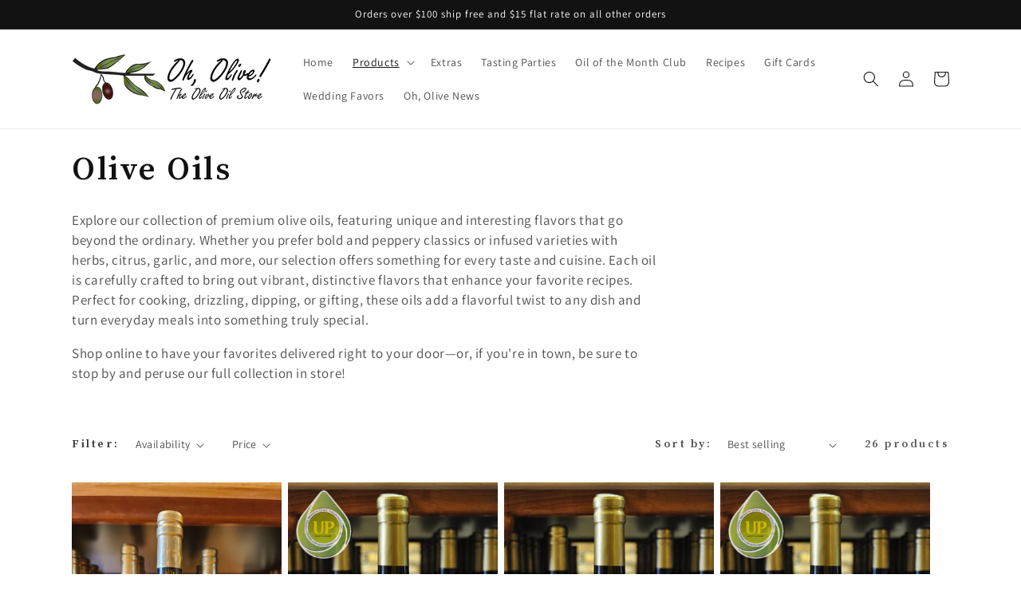

--- FILE ---
content_type: application/javascript; charset=utf-8
request_url: https://bundles.kaktusapp.com/storage/js/kaktusb_kaktus_bundles-oh-olive-store.myshopify.com.js?ver=17&shop=oh-olive-store.myshopify.com
body_size: 33805
content:
var kaktusbbaseUrl="https://bundles.kaktusapp.com/";var kaktusbApiUrl="https://bundles.kaktusapp.com/";var kaktusbShop="oh-olive-store.myshopify.com";var kaktusbTriggerEvents={};var kaktusbPageIds=[];var kaktusbCertainBtns=[];var kaktusbOffersHash={};var kaktusbCurrencyCode="USD";var kaktusbCurrencySymbol="${{amount}}";var kaktusbUrl=window.location.href;var kaktusbVersion="143"
var kaktusbShowPopupAllPeriod=0;var kaktusbShowPopupPerDay=0;var kaktusbWhenPopupDisplayed=0;var kaktusbRemoveFunnelProducts=3;var kaktusbMaxShowOffer=0;var kaktusbTriggerButton="";var kaktusbbuyItNow="";var kaktusbCartButton="";var kaktusbInlineWidget="";var kaktusbInlineWidgetCartPage="";var kaktusbInlineWidgetThankYouPage="";var kaktusbInlineWidgetSelectedPage="";var kaktusbCartSubtotal="";var kaktusbCartSubtotalContainer="";var kaktusbComboPrice="";var kaktusbInlineWidgetHomePage="";var kaktusbTranslations={"en":{"checkout_btn":"Add Bundle to Cart","discount_tag_text":"Save","total_text":"Total:","alert_before_text":"You just added","add_to_cart_btn":"Add","remove_btn":"Remove","cart_title":"Bundle Price","cart_open_btn":"Open Cart","cart_close_btn":"Close Cart","cart_min_qty":"Min Quantity:","cart_max_qty":"Max Quantity:","cart_checkout_btn":"Checkout"}};var kaktusbActiveApp=1;if(!kaktusbApp){var kaktusbApp=function(){const noImage=kaktusbbaseUrl+'assets/images/no-image.jpg';let currentProductId;let purchaseData=[];let orderData=[];let statisticArr=[];let iframe;let excludeOffers=[];let triggerProduct=false;let comboOffer=null;const currentLocale=Shopify.locale;const appContainerClass='.kaktusb-app-container'
let facebookId=null;let googleId=null;let pinterestId=null;let snapId=null;let snapEmail=null;const offerTypes={crossSell:1,upsell:2,bundle:3,postPurchase:4,discount:5,frequentlyBoughtTogether:6,homePage:8,exitIntent:7,cartPage:9,beforeCheckout:10,slider:11,bundleByProduct:13,bundleComboProducts:14,bundleBuilder:15,fbt:16}
const triggerTypes={addToCart:'1',cartPage:'2',thankYouPage:'3',selectedPages:'4',certainButtons:'5',productPage:'6',exitIntent:'7',homePage:'8',collectionPage:'9',blogPage:'10',beforeCheckout:'11',buyItNow:'12'}
const popupTypes={popup:'1',float_popup:'2',inline:'3'}
const inlineWidgetPosition={before:'1',after:'2'}
const comboBundleDisplayProducts={multiple:'1',single:'2'}
if(Shopify.designMode){buildPreviewContainer();}
kaktusbCurrencySymbol=decodeHTML(kaktusbCurrencySymbol.replace(/(<([^>]+)>)/ig,""));const currentCurrencyCode=Shopify.currency.active;let currentCurrencySymbol=kaktusbCurrencySymbol;let currencyRate=1;if(kaktusbCurrencyCode!==currentCurrencyCode){const country=Shopify.country;currencyRate=Shopify.currency.rate;const regexStr=`[${getMainCurrencySymbol()}]`;const regex=new RegExp(regexStr,'g')
currentCurrencySymbol=kaktusbCurrencySymbol.replace(regex,getCurrencySymbol(country,currentCurrencyCode));}
function getCurrencySymbol(locale,currency){return(0).toLocaleString(locale.toLowerCase(),{style:'currency',currency:currency,minimumFractionDigits:0,maximumFractionDigits:0}).replace(/\d/g,'').trim()}
function getMainCurrencySymbol(){if(kaktusbCurrencySymbol.includes('{{')){return kaktusbCurrencySymbol.replace(/{{(.*?)}}/ig,'').trim();}else{return kaktusbCurrencySymbol.trim();}}
function getPriceByRate(price){return(parseFloat(price)*currencyRate).toFixed(2);}
function getStorePriceByRate(price){return(parseFloat(price)/ currencyRate).toFixed(2);}
function currencyFormat(num){if(currentCurrencySymbol.includes('{{')){return currentCurrencySymbol.replace(/{{(.*?)}}/ig,formatNumber(num));}else{return currentCurrencySymbol+formatNumber(num);}}
function formatNumber(num){num=parseFloat(num).toFixed(2);return num.toString().replace(/(\d)(?=(\d{3})+(?!\d))/g,"$1,");}
function decodeHTML(html){const txt=document.createElement('textarea');txt.innerHTML=html;return txt.value;};function setCookieData(){let url=location.href;const kaktusbCurrentShownPerMonth=getCookie('kaktusbCurrentShownPerMonth');const kaktusbCurrentShownPerDay=getCookie('kaktusbCurrentShownPerDay');const ZERO=0;const oneMonth=new Date(Date.now()+3600000*24*25);const oneWeek=new Date(Date.now()+3600000*24*7);const oneDay=new Date(Date.now()+3600000*24);let currentDate=new Date(Date.now());currentDate=currentDate.toUTCString();if(url.includes('#')){url=url.split('#');if(url[url.length-1]){let parameter='#'+url[url.length-1];setCookie('kaktusbUrl',parameter,{expires:oneWeek});}}
if(!kaktusbCurrentShownPerMonth){setCookie('kaktusbCurrentShownPerMonth',ZERO,{expires:oneMonth});setCookie('kaktusbStartDatePerMonth',currentDate,{expires:oneMonth});}
if(!kaktusbCurrentShownPerDay){setCookie('kaktusbCurrentShownPerDay',ZERO,{expires:oneDay});setCookie('kaktusbStartDatePerDay',currentDate,{expires:oneDay});}}
setCookieData();function setCookie(name,value,options={}){options={path:'/',...options};if(options.expires instanceof Date){options.expires=options.expires.toUTCString();}
let updatedCookie=encodeURIComponent(name)+"="+encodeURIComponent(value);for(let optionKey in options){updatedCookie+="; "+optionKey;let optionValue=options[optionKey];if(optionValue!==true){updatedCookie+="="+optionValue;}}
document.cookie=updatedCookie;}
function getCookie(name){let matches=document.cookie.match(new RegExp("(?:^|; )"+name.replace(/([\.$?*|{}\(\)\[\]\\\/\+^])/g,'\\$1')+"=([^;]*)"));return matches?decodeURIComponent(matches[1]):undefined;}
function setContainerId(){return`kaktusb-app-${makeId(5)}`;}
function buildPopUpType(dataOffer,dataCart,currentProductId,triggerType,dataPage){for(let key in dataOffer.offers){const offerItem=dataOffer.offers[key];const popUpType=(offerItem.popup_type).toString();switch(popUpType){case popupTypes.popup:buildPopUp({dataOffer,offerItem,dataCart,currentProductId,triggerType});break;case popupTypes.float_popup:buildMiniPopUp({dataOffer,offerItem,dataCart,currentProductId,triggerType});break;case popupTypes.inline:buildInlineWidget({dataOffer,offerItem,dataCart,currentProductId,triggerType,dataPage});break;}}
socialPixel();}
function buildMiniPopUp(params){const{dataOffer,offerItem,dataCart,currentProductId,triggerType}=params;let popupShow=isPopupShown();if(!popupShow)return;let rootId=setContainerId();const floatTypeId=offerItem.float_type;const floatTypes={btn_icon:'1',btn_title:'2'};const float_position=offerItem.float_position;removeAppContainer(rootId);buildIframe(rootId);setMiniFrame(rootId);document.getElementById('kaktusb-widget').onload=function(){iframe=document.getElementById('kaktusb-widget');buildMiniContainer(dataOffer,offerItem,dataCart,currentProductId,triggerType);}
function setMiniFrame(rootId){const kaktusbContainer=document.getElementById(rootId);kaktusbContainer.style.opacity='0';kaktusbContainer.style.height='auto';kaktusbContainer.style.width='400px';kaktusbContainer.style.borderRadius='2px';kaktusbContainer.style.overflow='hidden';kaktusbContainer.style.margin='20px';switch(float_position){case"top_left":kaktusbContainer.style.bottom='auto';kaktusbContainer.style.right='auto';kaktusbContainer.style.top='0';kaktusbContainer.style.left='0';break;case"top_right":kaktusbContainer.style.bottom='auto';kaktusbContainer.style.right='0';kaktusbContainer.style.top='0';kaktusbContainer.style.left='auto';break;case"bottom_left":kaktusbContainer.style.bottom='0';kaktusbContainer.style.right='auto';kaktusbContainer.style.top='auto';kaktusbContainer.style.left='0';break;case"bottom_right":kaktusbContainer.style.bottom='0';kaktusbContainer.style.right='0';kaktusbContainer.style.top='auto';kaktusbContainer.style.left='auto';break;}
if(window.innerWidth<440){kaktusbContainer.style.width='100%';kaktusbContainer.style.margin='0';}}
function buildMiniContainer(dataOffer,offerItem,dataCart,currentProductId,triggerType){let html='';switch(floatTypeId){case floatTypes.btn_icon:html=btnIconType();break;case floatTypes.btn_title:html=btnTitleType();break;}
const element=document.createElement("div");element.classList.add("kaktusb-minimize");element.innerHTML=html;const rootDiv=iframe.contentWindow.document.getElementById(rootId);rootDiv.append(element);const timerData={minutes:dataOffer.design[offerItem.id].main.timer_min,seconds:dataOffer.design[offerItem.id].main.timer_sec,display:getAppSelector('.kaktusb-countdown__time',rootId),rootId,offerId:offerItem.id,mainOfferId:offerItem.main_offer_id,}
const countDownTimer=new Timer(timerData);setMiniPopUpStyle(dataOffer,offerItem,rootDiv,countDownTimer,rootId);buttonEvent(rootDiv,dataOffer,offerItem,dataCart,currentProductId,triggerType,countDownTimer);}
function btnIconType(){return html=`
                <div class="kaktusb-minimize__btn kaktusb-minimize__btn-icon">
                    <svg class="kaktusb-minimize_icon" width="30" height="34" viewBox="0 0 89 93" fill="none" xmlns="http://www.w3.org/2000/svg">
                        <path d="M33.7895 12.1541C30.579 8.46328 29.68 5.93798 23.9653 1.72913C17.6085 1.72913 5.98642 13.3844 9.90326 19.6005C17.0306 27.824 44.641 28.6658 48.301 28.083C48.7505 27.3707 36.0369 14.9384 33.7895 12.1541Z" fill="#20262F"/>
                        <path d="M64.9216 2.28125C59.1957 6.49792 58.2306 9.06746 55.0782 12.8888C52.8264 15.7219 40.0235 28.4378 40.6025 29.1625C44.2054 29.8214 71.9342 28.899 79.0112 20.5315C82.8713 14.1406 71.2908 2.34714 64.9216 2.28125Z" fill="#20262F"/>
                        <path d="M31.9865 12.826C29.226 9.67917 28.4531 7.52604 23.5396 3.9375C18.074 3.9375 8.08125 13.875 11.449 19.175C17.5771 26.1865 41.3167 26.9042 44.4635 26.4073C44.85 25.8 33.9188 15.2 31.9865 12.826Z" fill="#EAA700"/>
                        <path d="M30.922 11.3906C28.9319 8.43414 27.6095 6.69792 23.4553 3.9375C17.3961 3.9375 12.0575 13.1832 14.5451 18.0749C19.0681 24.5791 36.5718 25.2779 38.8785 24.7941C41.9637 20.224 32.3241 13.5945 30.922 11.3906Z" fill="#FFBD18"/>
                        <path d="M64.8197 4.4895C59.9061 8.02284 59.078 10.176 56.3728 13.378C54.4405 15.752 43.454 26.4072 43.9509 27.0145C47.0426 27.5666 70.8374 26.7937 76.9103 19.7822C80.2228 14.427 70.2853 4.54471 64.8197 4.4895Z" fill="#FFBD18"/>
                        <path d="M78.3989 31.5416H9.94448C6.14784 31.5416 3.0415 34.6676 3.0415 38.4882V84.22C3.0415 88.0407 6.14784 91.1666 9.94448 91.1666H78.3989C82.1956 91.1666 85.3019 88.0407 85.3019 84.22V38.4882C85.3019 34.6676 82.1956 31.5416 78.3989 31.5416Z" fill="#20262F"/>
                        <path d="M77.0207 32.6458H11.3228C7.679 32.6458 4.69775 35.627 4.69775 39.2708V82.8853C4.69775 86.5291 7.679 89.5103 11.3228 89.5103H77.0207C80.6644 89.5103 83.6457 86.5291 83.6457 82.8853V39.2708C83.6457 35.627 80.6644 32.6458 77.0207 32.6458Z" fill="#D92B07"/>
                        <path d="M83.5891 40.375H12.4832C12.4832 40.5546 12.4268 40.6744 12.4268 40.854V83.0623C12.4268 86.5946 15.0791 89.4684 18.4087 89.4684H76.1924C81.5535 89.8874 83.6455 87.1334 83.6455 83.0623V40.854C83.6455 40.6744 83.5891 40.5546 83.5891 40.375Z" fill="#F82A00"/>
                        <path d="M53.8332 38.7188H34.5103V89.5104H53.8332V38.7188Z" fill="#20262F"/>
                        <path d="M52.1769 38.7188H36.1665V89.5104H52.1769V38.7188Z" fill="#FFBD18"/>
                        <path d="M50.1401 14.9791H38.2037C36.4446 14.9791 35.0625 16.3736 35.0625 18.1485V28.9243C35.0625 30.6992 36.4446 32.0937 38.2037 32.0937H50.1401C51.8991 32.0937 53.2813 30.6992 53.2813 28.9243V18.1485C53.2813 16.3736 51.8991 14.9791 50.1401 14.9791Z" fill="#20262F"/>
                        <path d="M36.7188 18.8437C36.7188 17.6241 37.7075 16.6354 38.9271 16.6354H49.4167C50.6363 16.6354 51.625 17.6241 51.625 18.8437V30.4375C51.625 31.6571 50.6363 32.6458 49.4167 32.6458H38.9271C37.7075 32.6458 36.7188 31.6571 36.7188 30.4375V18.8437Z" fill="#FFBD18"/>
                        <path fill-rule="evenodd" clip-rule="evenodd" d="M1.38525 40.9271V33.198C1.38525 29.223 4.3665 26.0209 8.01025 26.0209H80.8853C84.529 26.0209 87.5103 29.223 87.5103 33.198V40.9271H1.38525Z" fill="#20262F"/>
                        <path fill-rule="evenodd" clip-rule="evenodd" d="M3.0415 39.2709V33.2593C3.0415 30.1676 5.90809 27.6771 9.4117 27.6771H79.4838C82.9874 27.6771 85.854 30.1676 85.854 33.2593V39.2709H3.0415Z" fill="#D92B07"/>
                        <path fill-rule="evenodd" clip-rule="evenodd" d="M12.4272 39.1605V33.198C12.4272 30.1615 14.9668 27.6771 18.0585 27.6771H80.2783C83.7012 27.4011 85.8543 30.2719 85.9095 33.198V39.1605H12.4272Z" fill="#F82A00"/>
                    </svg>
                    <span class="kaktusb-btn-text"></span>
                </div>
            `;return html}
function btnTitleType(){const html=`
                <div class="kaktusb-minimize__top">
                    <h2 class="kaktusb-minimize__title"></h2>

                    <div class="kaktusb-countdown">
                        <div class="kaktusb-countdown__wrap">
                            <div class="kaktusb-countdown__msg"></div>
                            <div class="kaktusb-countdown__time"></div>
                        </div>
                    </div>

                </div>
                <div class="kaktusb-minimize__btn"><span class="kaktusb-btn-text"></span></div>
            `;return html}
function setMiniPopUpStyle(dataOffer,offerItem,rootDiv,countDownTimer,rootId){const kaktusbApp=document.getElementById(rootId);const data={mainOfferId:offerItem.main_offer_id,offerId:offerItem.id,title:offerItem.title,timer_show:offerItem.allow_timer,timer_minutes:offerItem.timer_minutes,timer_seconds:offerItem.timer_seconds,timer_text:offerItem.timer_text,timer_bg:dataOffer.design[offerItem.id].main.timer_bg,timer_border_radius:dataOffer.design[offerItem.id].main.timer_border_radius,timer_color:dataOffer.design[offerItem.id].main.timer_color,btn_bg:dataOffer.design[offerItem.id].widget_type===11?dataOffer.design[offerItem.id].product.cart_btn_bg:dataOffer.design[offerItem.id].bottom.checkout_btn_bg,btn_font_color:dataOffer.design[offerItem.id].widget_type===11?dataOffer.design[offerItem.id].product.cart_btn_font_color:dataOffer.design[offerItem.id].bottom.checkout_btn_font_color,btn_text:getOfferTexts(dataOffer,offerItem).float_btn_text}
const btn=rootDiv.querySelector('.kaktusb-minimize__btn');const btnText=rootDiv.querySelector('.kaktusb-btn-text');btnText.innerText=data.btn_text;btn.style.background=data.btn_bg;btn.style.color=data.btn_font_color;switch(floatTypeId){case floatTypes.btn_icon:const miniContainerWidth=rootDiv.querySelector('.kaktusb-minimize__btn').offsetWidth;kaktusbApp.style.width=`${miniContainerWidth}px`;kaktusbApp.style.borderRadius=`50px`;break;case floatTypes.btn_title:const title=rootDiv.querySelector('.kaktusb-minimize__title');const timerText=rootDiv.querySelector('.kaktusb-countdown__msg');const timerDiv=rootDiv.querySelector('.kaktusb-countdown');title.innerText=data.title;if(data.timer_show){timerText.innerText=data.timer_text;timerDiv.style.background=data.timer_bg;timerDiv.style.borderRadius=data.timer_border_radius;timerDiv.style.color=data.timer_color;countDownTimer.startTimer();}else{timerDiv.remove();}
break;}
const miniContainerHeight=rootDiv.querySelector('.kaktusb-minimize').offsetHeight;kaktusbApp.style.height=`${miniContainerHeight}px`;kaktusbApp.style.opacity='1';}
function buttonEvent(rootDiv,dataOffer,offerItem,dataCart,currentProductId,triggerType,countDownTimer){const btn=rootDiv.querySelector('.kaktusb-minimize__btn');btn.addEventListener("click",function(e){e.preventDefault();countDownTimer.stopTimer();removeAppContainer(rootId);buildPopUp({dataOffer,offerItem,dataCart,currentProductId,triggerType});})}}
function buildInlineWidget(params){const{offerItem,triggerType}=params;let rootId=setContainerId();let nodeElement=null;nodeElement=getInlineNode(triggerType);function getInlineNode(triggerType){let defaultNodeElements=[];let inlineWidgetArr=[];switch(triggerType){case triggerTypes.cartPage:defaultNodeElements=[appContainerClass,'cart-items','form[action*="/cart"]'];inlineWidgetArr=kaktusbInlineWidgetCartPage.length?decodeHTML(kaktusbInlineWidgetCartPage).split(','):inlineWidgetArr;break;case triggerTypes.productPage:defaultNodeElements=[appContainerClass,'form[action*="/cart/add"]'];inlineWidgetArr=kaktusbInlineWidget.length?decodeHTML(kaktusbInlineWidget).split(','):inlineWidgetArr;break;case triggerTypes.selectedPages:defaultNodeElements=['.kaktusb-container'];inlineWidgetArr=kaktusbInlineWidgetSelectedPage.length?decodeHTML(kaktusbInlineWidgetSelectedPage).split(','):inlineWidgetArr;break;case triggerTypes.thankYouPage:defaultNodeElements=[appContainerClass,'.section__header'];inlineWidgetArr=kaktusbInlineWidgetThankYouPage.length?decodeHTML(kaktusbInlineWidgetThankYouPage).split(','):inlineWidgetArr;break;case triggerTypes.homePage:defaultNodeElements=[appContainerClass];inlineWidgetArr=kaktusbInlineWidgetHomePage.length?decodeHTML(kaktusbInlineWidgetHomePage).split(','):inlineWidgetArr;break;}
const commonInlineWidgetArr=inlineWidgetArr.concat(defaultNodeElements);const uniqueInlineWidgetArr=[...new Set(commonInlineWidgetArr)];if(uniqueInlineWidgetArr.length){for(let i=0;i<uniqueInlineWidgetArr.length;i++){const itemTrim=uniqueInlineWidgetArr[i].trim();const currentNode=document.querySelector(itemTrim);if(currentNode!=null){return currentNode;}}}else{return null;}}
if(!nodeElement)return;const isSylesheet=document.querySelector('link#KaktusBundlesCss');if(!isSylesheet){styleLoader();}
buildInlineContainer();function styleLoader(){const headID=document.getElementsByTagName('head')[0];const link=document.createElement('link');link.type='text/css';link.id='KaktusBundlesCss'
link.rel='stylesheet';headID.appendChild(link);link.href=kaktusbbaseUrl+`css/kaktus-bundles.css?v=${kaktusbVersion}`;};function buildInlineContainer(){clearPreviewContainer();const insertPosition=(offerItem.inline_position).toString();const element=document.createElement("div");element.setAttribute("id",rootId);element.style.width='100%';element.style.margin='20px 0';element.style.fontFamily='inherit';element.style.display='none';if(insertPosition===inlineWidgetPosition.before){nodeElement.before(element);}else{nodeElement.after(element);}}
const offerType=offerItem.offer_type;switch(offerType){case offerTypes.bundle:case offerTypes.frequentlyBoughtTogether:case offerTypes.bundleByProduct:case offerTypes.fbt:buildBundleInline({rootId,...params});break;case offerTypes.bundleComboProducts:const bundleDisplayProducts=offerItem.bundle_display_products;buildBundleInline({rootId,...params});hideHtmlNode(offerItem.variants_selector);if(+bundleDisplayProducts===+comboBundleDisplayProducts.multiple){removeShopifyForm(offerItem.buttons_selector);}
break;case offerTypes.bundleBuilder:buildBundleBuilder({rootId,...params});break;}}
function buildPopUp(params){const{offerItem}=params;let popupShow=isPopupShown();if(!popupShow)return;let rootId=setContainerId();increasePopupShown();disabledPageScroll();let kaktusbPopup=document.querySelector(`#${rootId}`);if(kaktusbPopup){kaktusbPopup.remove();}
buildIframe(rootId);createOffersData(offerItem.main_offer_id);document.getElementById('kaktusb-widget').onload=function(){iframe=document.getElementById('kaktusb-widget');buildBundle({rootId,...params});};}
function buildIframe(rootId){const html=`<iframe id="kaktusb-widget" style="width: 100% !important; height: 100% !important" frameborder="0" srcdoc='<!DOCTYPE html><html><head><link type="text/css" rel="stylesheet" href="${kaktusbbaseUrl}css/kaktus-bundles.css?v=${kaktusbVersion}"></head><body class="kaktusb-body"><div id="${rootId}"></div></body></html>'></iframe>`;const element=document.createElement("div");element.setAttribute("id",rootId);element.innerHTML=html;element.style.height='100%';element.style.width='100%';element.style.position='fixed';element.style.top='0';element.style.left='0';element.style.zIndex='99999999999999999';document.querySelector('body').append(element);}
function disabledPageScroll(){document.querySelector('body').style.overflow='hidden';document.querySelector('body').style.height='100%';document.querySelector('html').style.overflow='hidden';document.querySelector('html').style.height='100%';}
function removeAppContainer(rootId){const kaktusbPopup=document.querySelector(`#${rootId}`);iframe=null;if(kaktusbPopup){kaktusbPopup.remove();}
document.querySelector('body').style.overflow='';document.querySelector('body').style.height='';document.querySelector('html').style.overflow='';document.querySelector('html').style.height='';}
function buildPreviewContainer(){const rootDiv=document.querySelector(appContainerClass);if(!rootDiv)return;const html='<span>The <b>Kaktus APP</b> will be displayed here!</span>';const element=document.createElement("div");element.classList.add('kaktusb-app-preview');element.style.padding='20px';element.style.border='1px solid #e4e4e4';element.style.borderRadius='8px';element.style.textAlign='center';element.innerHTML=html;rootDiv.append(element);}
function clearPreviewContainer(){const previewContainer=document.querySelector(appContainerClass);if(previewContainer){previewContainer.innerHTML='';}}
function getAppSelector(element,rootId){let rootNode=document.querySelector(`#${rootId}`);if(iframe){rootNode=iframe.contentWindow.document.querySelector(`#${rootId}`);}
return rootNode.querySelector(element);}
function getAppSelectorAll(element,rootId){let rootNode=document.querySelector(`#${rootId}`);if(iframe){rootNode=iframe.contentWindow.document.querySelector(`#${rootId}`);}
return rootNode.querySelectorAll(element);}
function buildBundle(params){const{dataOffer,offerItem,dataCart,currentProductId,rootId,triggerType}=params;const offerObj={mainOfferId:offerItem.main_offer_id,offerId:offerItem.id,offerDesign:dataOffer.design[offerItem.id],popup_type:offerItem.popup_type,allowPageReload:offerItem.reload_page?true:false,pageReload:false,bundle_min_qty:offerItem.bundle_min_qty,bundle_max_qty:offerItem.bundle_max_qty,bundle_display_products:offerItem.bundle_display_products||'1',currentTriggerType:triggerType,cartOfferExcludeId:offerItem.main_offer_id,hideVariationPrice:offerItem.hide_variation_price}
const offerTexts=getOfferTexts(dataOffer,offerItem);let targetProduct=currentProductId?dataCart.items.find(element=>element.id===+currentProductId):'';const copyright=!dataOffer.brand?'':buildCopyright();const html=`
                <div class="kaktusb-popup__wrap">
                    <div class="kaktusb-popup__body kaktusb-bd">
                        <div class="kaktusb-popup__close kaktusb-close" data-close="${offerItem.close_btn_event}">
                            <svg aria-hidden="true" focusable="false" data-prefix="fas" data-icon="times" width="20" height="20" class="svg-inline--fa fa-times fa-w-11" role="img" xmlns="http://www.w3.org/2000/svg" viewBox="0 0 352 512">
                                <path fill="currentColor" d="M242.72 256l100.07-100.07c12.28-12.28 12.28-32.19 0-44.48l-22.24-22.24c-12.28-12.28-32.19-12.28-44.48 0L176 189.28 75.93 89.21c-12.28-12.28-32.19-12.28-44.48 0L9.21 111.45c-12.28 12.28-12.28 32.19 0 44.48L109.28 256 9.21 356.07c-12.28 12.28-12.28 32.19 0 44.48l22.24 22.24c12.28 12.28 32.2 12.28 44.48 0L176 322.72l100.07 100.07c12.28 12.28 32.2 12.28 44.48 0l22.24-22.24c12.28-12.28 12.28-32.19 0-44.48L242.72 256z"></path>
                            </svg>
                        </div>
                        <div class="kaktusb-popup__top kaktusb-bg-top">
                            <div class="kaktusb-popup__cart-alert kaktusb-hide">
                                <div class="kaktusb-before-alert kaktusb-alert-text"></div>
                                <div class="kaktusb-popup__cart-alert--img"></div>
                                <div class="kaktusb-alert-prod">«<span></span>»</div>
                            </div>
                        </div>

                        <div class="kaktusb-popup__main kaktusb-bg-main">
                            <div class="kaktusb-countdown kaktusb-timer">
                                <div class="kaktusb-countdown__wrap">
                                    <div class="kaktusb-countdown__msg kaktusb-timer-msg"></div>
                                    <div class="kaktusb-countdown__time"></div>
                                </div>
                            </div>

                            <div class="kaktusb-popup__main--wrapper kaktusb-wallpaper"></div>

                            <div class="kaktusb-popup__products">
                                <div class="kaktusb-popup__heading kaktusb-bg-heading">
                                    <h2 class="kaktusb-popup__title kaktusb-title"></h2>
                                    <p class="kaktusb-popup__description kaktusb-description"></p>
                                </div>
                                <section class="kaktusb-product__wrapp kaktusb-product--metro kaktusb-grid-item-2"></section>
                            </div>
                        </div>

                        <div class="kaktusb-popup__buttons kaktusb-bg-bottom">
                            <div class="kaktusb-popup__total--price">
                                <span class="kaktusb-total"></span>
                                <span class="kaktusb-total-price"></span>
                            </div>

                            <a href="#" class="kaktusb-checkout-btn" data-checkout="${offerItem.checkout_btn_event}" data-redirect="${offerItem.specific_url}"></a>
                        </div>
                        ${copyright}
                    </div>

                    <style type="text/css" id="kaktusb-custom-css"></style>
                </div>
            `;const element=document.createElement("div");element.classList.add("kaktusb-popup","kaktusb-hide");element.innerHTML=html;const rootDiv=iframe.contentWindow.document.getElementById(rootId);rootDiv.append(element);const timerData={minutes:offerObj.offerDesign.main.timer_min,seconds:offerObj.offerDesign.main.timer_sec,display:getAppSelector('.kaktusb-countdown__time',rootId),rootId,offerId:offerObj.offerId,mainOfferId:offerObj.mainOfferId,offerObj:offerObj}
buildTimer(timerData.minutes,timerData.seconds,timerData.display);const countDownTimer=new Timer(timerData);const product_data=offerItem.products;for(let key in product_data){if(product_data.hasOwnProperty(key)){for(const[productId,variantsArr]of Object.entries(product_data[key])){const productArray=JSON.parse(JSON.stringify(dataOffer.products));const bundle_qty=Object.keys(dataOffer.qtyData).length?dataOffer.qtyData[offerObj.offerId][productId]:1;const discount=dataOffer.discount[offerObj.offerId][key].discount;const discount_type=dataOffer.discount[offerObj.offerId][key].discount_type;productArray[productId].discount_type=typeof discount_type!=undefined?discount_type:null;productArray[productId].discount=typeof discount!=undefined?discount:null;productArray[productId].bundle_qty=typeof bundle_qty!=undefined?bundle_qty:null;let params={product:productArray[productId],variantsArr,popup_type:offerObj.popup_type,rootId,countDownTimer,offerObj}
fillBundleProduct(params);}}}
setActiveProducts(element,rootId,offerObj.bundle_min_qty,offerObj.bundle_max_qty);changeBundleTotalPrice(rootId);if(targetProduct){fillTargetProduct(targetProduct,rootId);}
toggleActiveProducts(element,offerObj.bundle_min_qty,offerObj.bundle_max_qty);actionBundle({element,offerObj,rootId,countDownTimer});setTranslation(rootId,dataOffer);buildWidget(offerObj.offerDesign,rootId,countDownTimer);changeWidgetText(element,offerTexts);}
function buildBundleInline(params){const{dataOffer,offerItem,rootId,triggerType,dataPage}=params;const offerObj={mainOfferId:offerItem.main_offer_id,offerId:offerItem.id,offerDesign:dataOffer.design[offerItem.id],allowPageReload:offerItem.reload_page?true:false,popup_type:offerItem.popup_type,pageReload:false,bundle_min_qty:offerItem.bundle_min_qty,bundle_max_qty:offerItem.bundle_max_qty,bundle_display_products:offerItem.bundle_display_products||'1',currentTriggerType:triggerType,cartOfferExcludeId:offerItem.main_offer_id,offer_type:offerItem.offer_type,hideVariationPrice:offerItem.hide_variation_price}
const offerTexts=getOfferTexts(dataOffer,offerItem);const copyright=!dataOffer.brand?'':buildCopyright();const btnHtml=+offerObj.bundle_display_products===+comboBundleDisplayProducts.multiple?`<a href="#" class="kaktusb-checkout-btn" data-checkout="${offerItem.checkout_btn_event}" data-redirect="${offerItem.specific_url}"></a>`:'';const html=`
                <div class="kaktusb-popup__body kaktusb-bd">
                    <div class="kaktusb-popup__main kaktusb-bg-main">
                        <div class="kaktusb-countdown kaktusb-timer">
                            <div class="kaktusb-countdown__wrap">
                                <div class="kaktusb-countdown__msg kaktusb-timer-msg"></div>
                                <div class="kaktusb-countdown__time"></div>
                            </div>
                        </div>

                        <div class="kaktusb-popup__main--wrapper kaktusb-wallpaper"></div>

                        <div class="kaktusb-popup__products">
                            <div class="kaktusb-popup__heading kaktusb-bg-heading">
                                <h2 class="kaktusb-popup__title kaktusb-title"></h2>
                                <p class="kaktusb-popup__description kaktusb-description"></p>
                            </div>
                            <section class="kaktusb-product__wrapp kaktusb-product--metro kaktusb-grid-item-2"></section>
                        </div>
                    </div>

                    <div class="kaktusb-popup__buttons kaktusb-bg-bottom">
                        <div class="kaktusb-popup__total--price">
                            <span class="kaktusb-total"></span>
                            <span class="kaktusb-compare-price kaktusb-compare-total"></span>
                            <span class="kaktusb-total-price"></span>
                        </div>

                        ${btnHtml}
                    </div>
                    ${copyright}
                </div>

                <style type="text/css" id="kaktusb-custom-css"></style>
            `;const element=document.createElement("div");element.classList.add("kaktusb-inline");element.innerHTML=html;const rootDiv=document.getElementById(rootId);rootDiv.append(element);const timerData={minutes:offerObj.offerDesign.main.timer_min,seconds:offerObj.offerDesign.main.timer_sec,display:getAppSelector('.kaktusb-countdown__time',rootId),rootId,offerId:offerObj.offerId,mainOfferId:offerObj.mainOfferId,offerObj:offerObj}
buildTimer(timerData.minutes,timerData.seconds,timerData.display);const countDownTimer=new Timer(timerData);if(+offerObj.bundle_display_products===+comboBundleDisplayProducts.single){comboOffer={...offerObj,rootDiv,dataPage};buyItNowCombo();}
const product_data=offerItem.products;for(let key in product_data){if(product_data.hasOwnProperty(key)){for(const[productId,variantsArr]of Object.entries(product_data[key])){const productArray=JSON.parse(JSON.stringify(dataOffer.products));const bundle_qty=Object.keys(dataOffer.qtyData).length?dataOffer.qtyData[offerObj.offerId][productId]:1;const discount=dataOffer.discount[offerObj.offerId][key].discount;const discount_type=dataOffer.discount[offerObj.offerId][key].discount_type;productArray[productId].discount_type=typeof discount_type!=undefined?discount_type:null;productArray[productId].discount=typeof discount!=undefined?discount:null;productArray[productId].bundle_qty=typeof bundle_qty!=undefined?bundle_qty:null;let params={product:productArray[productId],variantsArr,popup_type:offerObj.popup_type,rootId,countDownTimer,offerObj,offer_type:offerObj.offer_type}
fillBundleProduct(params);}}}
setActiveProducts(element,rootId,offerObj.bundle_min_qty,offerObj.bundle_max_qty);buildBundleASaleLabel(dataOffer,offerObj.offerId,rootDiv);changeBundleTotalPrice(rootId);changeBundleComparePrice(rootId);if(+offerObj.bundle_display_products===+comboBundleDisplayProducts.multiple){toggleActiveProducts(element,offerObj.bundle_min_qty,offerObj.bundle_max_qty);}
actionBundle({element,offerObj,rootId,countDownTimer});setTranslation(rootId,dataOffer);buildWidget(offerObj.offerDesign,rootId,countDownTimer);changeWidgetText(element,offerTexts);setTimeout(()=>{rootDiv.style.display='block';},500);}
function buildBundleBuilder(params){const{dataOffer,offerItem,rootId,triggerType}=params;const offerObj={mainOfferId:offerItem.main_offer_id,offerId:offerItem.id,offerDesign:dataOffer.design[offerItem.id],allowPageReload:offerItem.reload_page?true:false,popup_type:offerItem.popup_type,pageReload:false,bundle_min_qty:offerItem.bundle_min_qty,bundle_max_qty:offerItem.bundle_max_qty,bundle_display_products:offerItem.bundle_display_products||'1',currentTriggerType:triggerType,cartOfferExcludeId:offerItem.main_offer_id,hideVariationPrice:offerItem.hide_variation_price}
const offerTexts=getOfferTexts(dataOffer,offerItem);const copyright=!dataOffer.brand?'':buildCopyright();const designTrans=getSettingTexts(dataOffer);const cartText={cart_title:designTrans.cart_title,cart_checkout_btn:designTrans.cart_checkout_btn,cart_open_btn_text:designTrans.cart_open_btn,cart_close_btn_text:designTrans.cart_close_btn,cart_min_qty_text:designTrans.cart_min_qty,cart_max_qty_text:designTrans.cart_max_qty}
const cartHtml=`
                <div class="kaktusb-cart">
                    <div class="kaktusb-cart__main"></div>

                    <div class="kaktusb-cart__footer">
                        <div class="kaktusb-cart__total">
                            <div class="kaktusb-cart__title">${cartText.cart_title}</div>
                            <div class="kaktusb-cart__total-price"></div>
                        </div>

                        <div class="kaktusb-cart__buttons">
                            <button type="button" class="kaktusb-toggle-cart-button">
                                <span class="kaktusb-toggle-cart-button__open">${cartText.cart_open_btn_text}</span>
                                <span class="kaktusb-toggle-cart-button__close">${cartText.cart_close_btn_text}</span>
                            </button>
                            <button type="button" class="kaktusb-checkout-button kaktusb-disabled" data-checkout="${offerItem.checkout_btn_event}" data-redirect="${offerItem.specific_url}">${cartText.cart_checkout_btn}</button>
                        </div>

                        ${offerObj.bundle_min_qty > 0 ? `<div class="kaktusb-cart__condition kaktusb-cart__min-qty"data-min-qty="${offerObj.bundle_min_qty}">${cartText.cart_min_qty_text}&nbsp;${offerObj.bundle_min_qty}</div>` : ''}
                        ${offerObj.bundle_max_qty > 0 ? `<div class="kaktusb-cart__condition kaktusb-cart__max-qty"data-max-qty="${offerObj.bundle_max_qty}">${cartText.cart_max_qty_text}&nbsp;${offerObj.bundle_max_qty}</div>` : ''}
                    </div>
                </div>
            `;const html=`
                <div class="kaktusb-popup__body kaktusb-bd">
                    <div class="kaktusb-popup__main kaktusb-bg-main">
                        <div class="kaktusb-countdown kaktusb-timer">
                            <div class="kaktusb-countdown__wrap">
                                <div class="kaktusb-countdown__msg kaktusb-timer-msg"></div>
                                <div class="kaktusb-countdown__time"></div>
                            </div>
                        </div>

                        <div class="kaktusb-popup__main--wrapper kaktusb-wallpaper"></div>

                        <div class="kaktusb-popup__products">
                            <div class="kaktusb-popup__heading kaktusb-bg-heading">
                                <h2 class="kaktusb-popup__title kaktusb-title"></h2>
                                <p class="kaktusb-popup__description kaktusb-description"></p>
                            </div>
                            <section class="kaktusb-product__wrapp kaktusb-product--metro kaktusb-grid-item-2"></section>
                        </div>
                    </div>

                    ${copyright}
                </div>

                ${cartHtml}

                <style type="text/css" id="kaktusb-custom-css"></style>
            `;const element=document.createElement("div");element.classList.add("kaktusb-inline");element.innerHTML=html;const rootDiv=document.getElementById(rootId);rootDiv.append(element);const timerData={minutes:offerObj.offerDesign.main.timer_min,seconds:offerObj.offerDesign.main.timer_sec,display:getAppSelector('.kaktusb-countdown__time',rootId),rootId,offerId:offerObj.offerId,mainOfferId:offerObj.mainOfferId,offerObj:offerObj}
buildTimer(timerData.minutes,timerData.seconds,timerData.display);const countDownTimer=new Timer(timerData);const product_data=offerItem.products;for(let key in product_data){if(product_data.hasOwnProperty(key)){for(const[productId,variantsArr]of Object.entries(product_data[key])){const productArray=JSON.parse(JSON.stringify(dataOffer.products));const bundle_qty=Object.keys(dataOffer.qtyData).length?dataOffer.qtyData[offerObj.offerId][productId]:1;const discount=dataOffer.discount[offerObj.offerId][key].discount;const discount_type=dataOffer.discount[offerObj.offerId][key].discount_type;productArray[productId].discount_type=typeof discount_type!=undefined?discount_type:null;productArray[productId].discount=typeof discount!=undefined?discount:null;productArray[productId].bundle_qty=typeof bundle_qty!=undefined?bundle_qty:null;let params={product:productArray[productId],variantsArr,popup_type:offerObj.popup_type,rootId,countDownTimer,offerObj}
fillBundleBuilderProduct(params);}}}
actionBundleBuilder({element,offerObj,rootId,countDownTimer});setTranslation(rootId,dataOffer);buildWidget(offerObj.offerDesign,rootId,countDownTimer);changeWidgetText(element,offerTexts);setTimeout(()=>{rootDiv.style.display='block';},500);}
function buildCopyright(){return'<div class="kaktusb-copyright"><a href="https://kaktusapp.com/" target="_blank">Powered by Kaktus</a></div>';}
function setTranslation(rootId,dataOffer){const settingTexts=getSettingTexts(dataOffer)
const dataTranslation={"checkout-btn-text":{value:"checkout_btn",element:"kaktusb-checkout-btn"},"total-text":{value:"total_text",element:"kaktusb-total"},"discount-tag-text":{value:"discount_tag_text",element:"kaktusb-save"},"before-alert-text":{value:"alert_before_text",element:"kaktusb-alert-text"},"add-to-cart-btn-text":{value:"add_to_cart_btn",element:"kaktusb-cart-btn-text"},"remove-btn-text":{value:"remove_btn",element:"kaktusb-remove-btn-text"}};for(let key in dataTranslation){const{value,element}=dataTranslation[key];const option=settingTexts[value];if(option==null)return;const nodeList=getAppSelectorAll('.'+element,rootId)
nodeList.forEach((node)=>{node.innerText=option;});}}
function getSettingTexts(dataOffer){const defaultLocale=dataOffer.current_lang;const defaultLang=kaktusbTranslations[defaultLocale]||kaktusbTranslations[Object.keys(kaktusbTranslations)[0]];const currentLang=kaktusbTranslations[currentLocale]||defaultLang;return{'checkout_btn':currentLang.checkout_btn||defaultLang.checkout_btn,'total_text':currentLang.total_text||defaultLang.total_text,'discount_tag_text':currentLang.discount_tag_text||defaultLang.discount_tag_text,'alert_before_text':currentLang.alert_before_text||defaultLang.alert_before_text,'add_to_cart_btn':currentLang.add_to_cart_btn||defaultLang.add_to_cart_btn,'remove_btn':currentLang.remove_btn||defaultLang.remove_btn,'cart_title':currentLang.cart_title||defaultLang.cart_title,'cart_checkout_btn':currentLang.cart_checkout_btn||defaultLang.cart_checkout_btn,'cart_open_btn':currentLang.cart_open_btn||defaultLang.cart_open_btn,'cart_close_btn':currentLang.cart_close_btn||defaultLang.cart_close_btn,'cart_min_qty':currentLang.cart_min_qty||defaultLang.cart_min_qty,'cart_max_qty':currentLang.cart_max_qty||defaultLang.cart_max_qty,}}
function getOfferTexts(dataOffer,offerItem){const{translate}=offerItem;let data=translate[currentLocale]||offerItem;return{'title':data.title||offerItem.title,'allow_set_description':offerItem.allow_set_description,'description':data.description||offerItem.description,'timer_text':data.timer_text||offerItem.timer_text,'float_btn_text':data.float_btn_text||offerItem.float_btn_text}}
function calcVariantsDiscountPrice(product,variants){const variantPrice=getPriceByRate(parseFloat(variants['variantPrice']));const discountVal=product.discount_type!=="%"?getPriceByRate(product.discount):product.discount;if(product.discount_type==="%"){return(variantPrice-(variantPrice*+discountVal / 100)).toFixed(2);}else{return(+variantPrice- +discountVal).toFixed(2);}}
function getActiveVariants(allVariants,activeVariants){const variants=[];for(let key in allVariants){if(allVariants.hasOwnProperty(key)){if(activeVariants&&activeVariants.includes(allVariants[key].productId)){variants.push(allVariants[key]);}else{variants.push(allVariants[key]);}}}
return variants;}
function fillBundleProduct(params){const{product,variantsArr,popup_type,rootId,countDownTimer,offerObj,offer_type}=params;const variants=getActiveVariants(product.variants,variantsArr);product.variants=variants;const productTitle=product.title;const productDescription=product.description;const productImg=product.variants[0].image||noImage;let discount='';let productPrice=getPriceByRate(product.variants[0].variantPrice);let comparePrice='';let minQty=product.bundle_qty?product.bundle_qty:1;let bundleQty="";let variantsBlockHtml='';let variantIds=[];if(product.variants.length>1){let variantsHtml=`<select class="kaktusb-variations" data-productId="${product.variants[0].productId}" data-storePrice="${product.variants[0].variantPrice}">`;for(let key in product.variants){if(product.variants.hasOwnProperty(key)){let variantPrice=getPriceByRate(product.variants[key]['variantPrice']);if(product.discount!=undefined&&product.discount_type!=undefined&&parseInt(product.discount)!=0){variantPrice=calcVariantsDiscountPrice(product,product.variants[key]);}
variantsHtml+=`
                        <option
                            value="${product.variants[key]['productId']}"
                            data-title="${product.variants[key]['title']}"
                            data-price="${getPriceByRate(product.variants[key]['variantPrice'])}"
                            data-store-price="${product.variants[key]['variantPrice']}"
                            data-compare-price="${getPriceByRate(product.variants[key]['variantComparePrice'])}"
                            data-diccounted-price="${variantPrice}"
                            data-image="${product.variants[key].image}"
                        >
                            ${product.variants[key]['title']} ${offerObj.hideVariationPrice ? '' : ' - ' + currencyFormat(variantPrice)}
                        </option>
                    `;}}
variantsHtml+='</select>';if(+minQty>1){let totalVariantPrice=0;for(let i=0;i<+minQty;i++){variantsBlockHtml+=`<div class="kaktusb-variant-row"><span>#${i + 1}</span> ${variantsHtml}</div>`;variantIds.push(product.variants[0].productId);totalVariantPrice+=+product.variants[0].variantPrice}
productPrice=getPriceByRate(totalVariantPrice);}else{variantsBlockHtml=variantsHtml;variantIds.push(product.variants[0].productId);}}else{variantIds.push(product.variants[0].productId);if(+minQty>1){bundleQty=`<span class="kaktusb-save-label kaktusb-qty-label">x${minQty}</span>`}
const variantTitle=product.variants[Object.keys(product.variants)[0]]['title'];const variantId=product.variants[Object.keys(product.variants)[0]]['productId'];if(variantTitle.toLowerCase()==="default title"){variantsBlockHtml="";}else{let variantPrice=getPriceByRate(product.variants[Object.keys(product.variants)[0]]['variantPrice']);if(product.discount!=undefined&&product.discount_type!=undefined&&parseInt(product.discount)!=0){variantPrice=calcVariantsDiscountPrice(product,product.variants[Object.keys(product.variants)[0]]);}
variantsBlockHtml=`<span class="kaktusb-variations" data-value="${variantId}" data-title="${variantTitle}">${variantTitle} ${offerObj.hideVariationPrice ? '' : ' - ' + currencyFormat(variantPrice)}</span>`}}
if(product.discount!=undefined&&product.discount_type!=undefined&&parseInt(product.discount)!=0){let discountVal=product.discount_type!=="%"?getPriceByRate(product.discount):product.discount;discount=`
                    <div class="kaktusb-price--compare">
                        <span class="kaktusb-save-label">
                            <span class="kaktusb-save" data-discount="${discountVal}" data-discountType="${product.discount_type}"></span>

                            ${(product.discount_type === "%")
                                ? `<span class="kaktusb-price--compare-save">${Math.round(discountVal)}</span>${product.discount_type}`
                                : `<span class="kaktusb-price--compare-save">${discountVal}</span>&nbsp;${product.discount_type}`
                            }
                        </span>
                    </div>
                `;let compareTotalPrice=calcTotalProductPrice(product,productPrice,minQty);comparePrice=`<span class="kaktusb-price--compare-price kaktusb-compare-price" data-compare-price="${compareTotalPrice}">${currencyFormat(productPrice)}</span>`;if(product.discount_type==="%"){productPrice=(+productPrice-(+productPrice*+product.discount / 100));}else{productPrice=(+productPrice- +discountVal);}}
let totalProductPrice=calcTotalProductPrice(product,productPrice,minQty);productPrice=currencyFormat(productPrice);const html=`
                <div class="kaktusb-bundle-icon"><div></div></div>

                <div class="kaktusb-bundle-product-wrap kaktusb-product-border">
                    <div class="kaktusb-product__content" data-productId="${variantIds.join(',')}" data-storePrice="${product.variants[0].variantPrice}">
                        <div class="kaktusb-product__img kaktusb-product__img--wrapper">
                            <img src="${productImg}" alt="Product">
                        </div>
                        ${discount}

                        <div class="kaktusb-prod-det">
                            <h2 class="kaktusb-product__title kaktusb-prod-title">${productTitle}</h2>
                            <p class="kaktusb-prod-desc">
                                <span class="kaktusb-desc-short">${productDescription}</span>
                                <span class="kaktusb-desc-full kaktusb-hide">${productDescription}</span>
                            </p>

                            <div class="kaktusb-product__info--variations kaktusb-variations-wrap">
                                ${variantsBlockHtml}
                            </div>
                        </div>
                    </div>

                    <div class="kaktusb-product__info kaktusb-product-bg">
                        <div class="kaktusb-product__info--top">
                            <div class="kaktusb-product__price">
                                <span class="kaktusb-price--main kaktusb-price" data-product-price="${totalProductPrice}">${productPrice}</span>
                                ${comparePrice}
                            </div>

                            ${bundleQty}
                            <input class="kaktusb-qty-input" type="hidden" value="${minQty}">
                        </div>
                    </div>
                </div>

                <div class="kaktusb-active-product kaktusb-hide">
                    <label>
                        <input type="checkbox" checked class="kaktusb-check-product">
                        <div class="kaktusb-check"></div>
                    </label>
                </div>
                `;const element=document.createElement("div");element.setAttribute('data-active',true);element.classList.add("kaktusb-product__item","kaktusb-product__item--metro","kaktusb-product-item","kaktusb-product-border","kaktusb-bundle-product");element.innerHTML=html;const variationSelect=element.querySelectorAll('.kaktusb-variations');if(variationSelect.length){variationSelect.forEach(select=>{select.addEventListener("change",function(e){e.preventDefault();let variantPrice=this.selectedOptions[0].getAttribute('data-price');let variantDiscountPrice=this.selectedOptions[0].getAttribute('data-diccounted-price');const variantStorePrice=this.selectedOptions[0].getAttribute('data-store-price');const activeImg=this.selectedOptions[0].getAttribute('data-image');const element=this.closest('.kaktusb-product-item');const variants=element.querySelectorAll('.kaktusb-variations');let productId=this.value;if(variants.length>1){let variantIds=[];let resultPrice=0;let resultDiscountPrice=0;variants.forEach(item=>{const itemId=item.selectedOptions[0].value;const itemPrice=+item.selectedOptions[0].getAttribute('data-price');const itemDiscountPrice=+item.selectedOptions[0].getAttribute('data-diccounted-price');variantIds.push(itemId);resultPrice+=itemPrice;resultDiscountPrice+=itemDiscountPrice;})
productId=variantIds.join(',');variantPrice=resultPrice;variantDiscountPrice=resultDiscountPrice;}
element.querySelector('.kaktusb-product__content').setAttribute('data-productId',productId);element.querySelector('.kaktusb-product__content').setAttribute('data-storePrice',variantStorePrice);element.querySelector('.kaktusb-price').setAttribute('data-product-price',variantDiscountPrice);let comparePrice=element.querySelector('.kaktusb-compare-price');if(comparePrice){comparePrice.setAttribute('data-compare-price',variantPrice);}
changeVariantImage(element,activeImg);changeVariantPrice(element,variantPrice);changeBundleTotalPrice(rootId);changeBundleComparePrice(rootId);if(offer_type&&+offer_type===+offerTypes.bundleComboProducts){const products=getAppSelectorAll('.kaktusb-product__item',rootId);const variantPrice=calcComboVariantPrice(products);changeComboProductPrice(variantPrice);}});})}
if(popup_type&&popup_type===popupTypes.inline){previewProductEvents(element,product,rootId,countDownTimer,offerObj);}
const rootDiv=getAppSelector('.kaktusb-product__wrapp',rootId);rootDiv.append(element);}
function calcTotalProductPrice(product,price,qty=1){if(product.variants.length>1){return price}
return(+qty>1)?price*+qty:price;}
function changeBundleTotalPrice(rootId){const product=getAppSelectorAll('.kaktusb-product__item',rootId);const totalPrice=getAppSelector('.kaktusb-total-price',rootId);let total=0;product.forEach(item=>{const isActive=item.getAttribute('data-active');if(isActive==='true'){const price=item.querySelector('.kaktusb-price--main').getAttribute('data-product-price');total+=+price;}});totalPrice.innerText=currencyFormat(total);}
function changeBundleComparePrice(rootId){let bundleSaleLabel=document.querySelector('.kaktusb-total-save',rootId);if(!bundleSaleLabel)return;const product=getAppSelectorAll('.kaktusb-product__item',rootId);const totalComparePrice=getAppSelector('.kaktusb-compare-total',rootId);let total=0;product.forEach(item=>{const isActive=item.getAttribute('data-active');if(isActive==='true'){const price=item.querySelector('.kaktusb-compare-price')?item.querySelector('.kaktusb-compare-price').getAttribute('data-compare-price'):item.querySelector('.kaktusb-price').getAttribute('data-product-price');total+=+price;}});totalComparePrice.innerText=currencyFormat(total);}
function buildBundleASaleLabel(dataOffer,offerId,rootDiv){const discount=dataOffer.discount[offerId][0].discount;const discount_type=dataOffer.discount[offerId][0].discount_type;const offer_discount=typeof discount!=undefined?discount:null;const offer_discount_type=typeof discount_type!=undefined?discount_type:null;if(!offer_discount||!offer_discount_type||parseInt(offer_discount)===0)return;let discountVal=Math.round(offer_discount);const html=`
                <span class="kaktusb-save"></span>
                <span>${discountVal}</span>${(offer_discount_type === "%") ? offer_discount_type : `${offer_discount_type}`}
            `;const element=document.createElement("span");element.classList.add("kaktusb-save-label","kaktusb-total-save");element.innerHTML=html;rootDiv.querySelector('.kaktusb-popup__total--price').append(element);}
function showActiveCheckbox(rootId){const products=getAppSelectorAll('.kaktusb-product__item',rootId);products.forEach(product=>{const item=product.querySelector('.kaktusb-active-product');item.classList.remove('kaktusb-hide');});}
function changeVariantPrice(element,price){const priceContainer=element.querySelector(".kaktusb-compare-price");const mainPriceContainer=element.querySelector(".kaktusb-price");const discountContainer=element.querySelector(".kaktusb-save");let newPrice=price;if(discountContainer){const discountValue=discountContainer.getAttribute("data-discount");const discountType=discountContainer.getAttribute("data-discountType");if(discountType==="%"){newPrice=(+price-(+price*+discountValue / 100)).toFixed(2);}else{newPrice=(+price- +discountValue).toFixed(2);}}
if(priceContainer){priceContainer.innerText=currencyFormat(price);}
mainPriceContainer.innerText=currencyFormat(newPrice)}
function changeVariantImage(element,activeImage){if(!activeImage)return;const image=element.querySelector('.kaktusb-product__img img');image.setAttribute('src',activeImage);}
function changeQtyValue(qty,type,maxVal){let currentQty=+qty.value;let minValue=+qty.getAttribute('min');let nextQty;switch(type){case'add':{if(maxVal){maxVal=+maxVal;nextQty=currentQty<maxVal?currentQty+1:maxVal;}else{nextQty=currentQty+1;}
break;}
case'sub':{currentQty===minValue?nextQty=minValue:nextQty=currentQty-1;break;}
case'change':{if(maxVal){maxVal=+maxVal;nextQty=currentQty<maxVal?currentQty:maxVal;}else{nextQty=currentQty;}
if(nextQty<=0){nextQty=1;}}}
qty.value=nextQty;}
function fillBundleBuilderProduct(params){const{product,variantsArr,popup_type,rootId,countDownTimer,offerObj}=params;const variants=getActiveVariants(product.variants,variantsArr);product.variants=variants;const productTitle=product.title;const productDescription=product.description;const productImg=product.variants[0].image||noImage;let discount='';let productPrice=getPriceByRate(product.variants[0].variantPrice);let comparePrice='';let minQty=product.bundle_qty?product.bundle_qty:1;let variantsHtml='';if(product.discount!=undefined&&product.discount_type!=undefined&&parseInt(product.discount)!=0){let discountVal=product.discount_type!=="%"?getPriceByRate(product.discount):product.discount;discount=`
                    <div class="kaktusb-price--compare">
                        <span class="kaktusb-save-label">
                            <span class="kaktusb-save" data-discount="${discountVal}" data-discountType="${product.discount_type}"></span>

                            ${(product.discount_type === "%")
                    ? `<span class="kaktusb-price--compare-save">${Math.round(discountVal)}</span>${product.discount_type}`
                    : `<span class="kaktusb-price--compare-save">${discountVal}</span>&nbsp;${product.discount_type}`
                }
                        </span>
                    </div>
                `;comparePrice=`<span class="kaktusb-price--compare-price kaktusb-compare-price" data-compare-price="${productPrice}">${currencyFormat(productPrice)}</span>`;if(product.discount_type==="%"){productPrice=(+productPrice-(+productPrice*+product.discount / 100));}else{productPrice=(+productPrice- +discountVal);}}
if(product.variants.length>1){variantsHtml=`<select class="kaktusb-variations">`;for(let key in product.variants){if(product.variants.hasOwnProperty(key)){let variantPrice=getPriceByRate(product.variants[key]['variantPrice']);if(product.discount!=undefined&&product.discount_type!=undefined&&parseInt(product.discount)!=0){variantPrice=calcVariantsDiscountPrice(product,product.variants[key]);}
variantsHtml+=`
                        <option
                            value="${product.variants[key]['productId']}"
                            data-price="${getPriceByRate(product.variants[key]['variantPrice'])}"
                            data-store-price="${product.variants[key]['variantPrice']}"
                            data-compare-price="${getPriceByRate(product.variants[key]['variantComparePrice'])}"
                            data-diccounted-price="${variantPrice}"
                            data-image="${product.variants[key].image}"
                            data-title="${product.variants[key]['title']}"
                        >
                            ${product.variants[key]['title']} ${offerObj.hideVariationPrice ? '' : ' - ' + currencyFormat(variantPrice)}
                        </option>
                    `;}}
variantsHtml+='</select>';}else{const variantTitle=product.variants[Object.keys(product.variants)[0]]['title'];if(variantTitle.toLowerCase()==="default title"){variantsHtml="";}else{let variantPrice=getPriceByRate(product.variants[Object.keys(product.variants)[0]]['variantPrice']);if(product.discount!=undefined&&product.discount_type!=undefined&&parseInt(product.discount)!=0){variantPrice=calcVariantsDiscountPrice(product,product.variants[Object.keys(product.variants)[0]]);}
variantsHtml=`<span class="kaktusb-variations">${variantTitle} ${offerObj.hideVariationPrice ? '' : ' - ' + currencyFormat(variantPrice)}</span>`}}
const html=`
                <div class="kaktusb-bundle-icon"><div></div></div>

                <div class="kaktusb-bundle-product-wrap kaktusb-product-border">
                    <div class="kaktusb-product__content">
                        <div class="kaktusb-product__img kaktusb-product__img--wrapper">
                            <img src="${productImg}" alt="Product">
                        </div>
                        ${discount}

                        <div class="kaktusb-prod-det">
                            <h2 class="kaktusb-product__title kaktusb-prod-title">${productTitle}</h2>
                            <p class="kaktusb-prod-desc">
                                <span class="kaktusb-desc-short">${productDescription}</span>
                                <span class="kaktusb-desc-full kaktusb-hide">${productDescription}</span>
                            </p>

                            <div class="kaktusb-product__info--variations kaktusb-variations-wrap">
                                ${variantsHtml}
                            </div>
                        </div>
                    </div>

                    <div class="kaktusb-product__info kaktusb-product-bg">
                        <div class="kaktusb-product__info--top">
                            <div class="kaktusb-product__price">
                                <span class="kaktusb-price--main kaktusb-price" data-product-price="${productPrice}">${currencyFormat(productPrice)}</span>
                                ${comparePrice}
                            </div>

                            <div class="kaktusb-product__quantity kaktusb-qty">
                                <div class="kaktusb-product__quantity--input">
                                    <input class="kaktusb-qty-input" type="number" value="${minQty}" min="1">
                                </div>
                                <div class="kaktusb-product__quantity--actions">
                                    <div class="kaktusb-product__quantity--plus kaktusb-qty-btn kaktusb-qty-btn-t">+</div>
                                    <div class="kaktusb-product__quantity--minus kaktusb-qty-btn kaktusb-qty-btn-b">-</div>
                                </div>
                            </div>
                        </div>

                        <div class="kaktusb-product__actions">
                            <a href="#" class="kaktusb-product__actions--btn kaktusb-cart-btn" data-productId="${product.variants[0].productId}" data-storePrice="${product.variants[0].variantPrice}">
                                <svg class="kaktusb-product-cart" xmlns="http://www.w3.org/2000/svg" width="19" height="20" viewBox="0 0 19 20">
                                    <g>
                                        <g>
                                            <g>
                                                <path fill="inherit" d="M7.126 10h-.754c-.126 0-.227-.052-.252-.138l-1.887-4.62c-.05-.12.076-.242.252-.242h1.082a.35.35 0 0 1 .276.138l1.535 4.62c.05.12-.076.242-.252.242zm9.036 1.487l2.767-6.474c.279-.651-.299-1.322-1.115-1.322H3.702L2.906.553A.74.74 0 0 0 2.209 0H.24A.229.229 0 0 0 0 .237v.987c0 .138.1.237.239.237h1.234c.12 0 .199.078.239.177l3.204 12.81a.74.74 0 0 0 .697.552h10.45c.14 0 .239-.099.239-.237v-.967c0-.138-.1-.237-.24-.237H6.37c-.1 0-.199-.079-.238-.177l-.299-1.224h9.196c.517 0 .955-.276 1.134-.671z" />
                                            </g>
                                            <g>
                                                <path fill="inherit" d="M7.913 20c.875 0 1.584-.672 1.584-1.5S8.787 17 7.913 17c-.874 0-1.583.672-1.583 1.5S7.039 20 7.913 20z" />
                                            </g>
                                            <g>
                                                <path fill="inherit" d="M13.193 20c.875 0 1.584-.672 1.584-1.5s-.71-1.5-1.584-1.5c-.874 0-1.583.672-1.583 1.5s.709 1.5 1.583 1.5z" />
                                            </g>
                                        </g>
                                    </g>
                                </svg>

                                <span class="kaktusb-cart-btn-text"></span>
                            </a>
                            <a href="#" class="kaktusb-product__actions--btn kaktusb-remove-btn kaktusb-hide">
                                <svg class="kaktusb-product-cart" width="22px" height="20px" aria-hidden="true" focusable="false" data-prefix="fas" data-icon="trash-alt" role="img" xmlns="http://www.w3.org/2000/svg" viewBox="0 0 448 512">
                                    <path fill="currentColor" d="M32 464a48 48 0 0 0 48 48h288a48 48 0 0 0 48-48V128H32zm272-256a16 16 0 0 1 32 0v224a16 16 0 0 1-32 0zm-96 0a16 16 0 0 1 32 0v224a16 16 0 0 1-32 0zm-96 0a16 16 0 0 1 32 0v224a16 16 0 0 1-32 0zM432 32H312l-9.4-18.7A24 24 0 0 0 281.1 0H166.8a23.72 23.72 0 0 0-21.4 13.3L136 32H16A16 16 0 0 0 0 48v32a16 16 0 0 0 16 16h416a16 16 0 0 0 16-16V48a16 16 0 0 0-16-16z"></path>
                                </svg>

                                <span class="kaktusb-remove-btn-text"></span>
                            </a>
                        </div>
                    </div>
                </div>

                <div class="kaktusb-active-product">
                    <label>
                        <input type="checkbox" class="kaktusb-check-product">
                        <div class="kaktusb-check"></div>
                    </label>
                </div>
            `;const element=document.createElement("div");element.setAttribute('data-active',true);element.classList.add("kaktusb-product__item","kaktusb-product__item--metro","kaktusb-product-item","kaktusb-product-border","kaktusb-bundle-product");element.innerHTML=html;bundleBuilderProductEvents(element,product,rootId,offerObj.bundle_min_qty,offerObj.bundle_max_qty);if(popup_type&&popup_type===popupTypes.inline){previewProductEvents(element,product,rootId,countDownTimer,offerObj);}
const rootDiv=getAppSelector('.kaktusb-product__wrapp',rootId);rootDiv.append(element);}
function bundleBuilderProductEvents(element,product,rootId,min_qty,max_qty){const сartSection=getAppSelector('.kaktusb-cart',rootId);const qtyDiv=element.querySelector('.kaktusb-product__quantity');const qtyPlusBtn=element.querySelector('.kaktusb-product__quantity--plus');const qtyMinusBtn=element.querySelector('.kaktusb-product__quantity--minus');const qtyInput=element.querySelector('.kaktusb-qty-input');const variationSelect=element.querySelector('select.kaktusb-variations');const addToCartBtn=element.querySelector('.kaktusb-cart-btn');const removeBtn=element.querySelector('.kaktusb-remove-btn');const allowCheckbox=element.querySelector('.kaktusb-check-product');qtyPlusBtn.addEventListener("click",function(e){e.preventDefault();const qty=this.closest('.kaktusb-product__quantity').querySelector('.kaktusb-qty-input');changeQtyValue(qty,'add');});qtyMinusBtn.addEventListener("click",function(e){e.preventDefault();const qty=this.closest('.kaktusb-product__quantity').querySelector('.kaktusb-qty-input');changeQtyValue(qty,'sub');});qtyInput.addEventListener("change",function(e){e.preventDefault();const qty=this;changeQtyValue(qty,'change');});if(variationSelect){variationSelect.addEventListener("change",function(e){e.preventDefault();let variantPrice=this.selectedOptions[0].getAttribute('data-price');const variantStorePrice=this.selectedOptions[0].getAttribute('data-store-price');const activeImg=this.selectedOptions[0].getAttribute('data-image');const element=this.closest('.kaktusb-product-item');element.querySelector('.kaktusb-cart-btn').setAttribute('data-productId',this.value);element.querySelector('.kaktusb-cart-btn').setAttribute('data-storePrice',variantStorePrice);changeVariantImage(element,activeImg);changeVariantPrice(element,variantPrice);});}
addToCartBtn.addEventListener("click",function(e){e.preventDefault();let variantTitle='';let productImg=product.variants[0].image||noImage;let price=element.querySelector('.kaktusb-price').getAttribute('data-product-price');let comparePrice=element.querySelector('.kaktusb-compare-price')?element.querySelector('.kaktusb-compare-price').getAttribute('data-compare-price'):null;if(variationSelect){variantTitle=element.querySelector('.kaktusb-variations').selectedOptions[0].getAttribute('data-title');productImg=element.querySelector('.kaktusb-variations').selectedOptions[0].getAttribute('data-image');comparePrice=element.querySelector('.kaktusb-compare-price')?element.querySelector('.kaktusb-variations').selectedOptions[0].getAttribute('data-price'):null;price=element.querySelector('.kaktusb-compare-price')?element.querySelector('.kaktusb-variations').selectedOptions[0].getAttribute('data-diccounted-price'):element.querySelector('.kaktusb-variations').selectedOptions[0].getAttribute('data-price');}
const productData={variantId:this.getAttribute('data-productId'),qty:+element.querySelector('.kaktusb-qty-input').value,storePrice:this.getAttribute('data-storePrice'),discountType:element.querySelector('.kaktusb-save')?element.querySelector('.kaktusb-save').getAttribute('data-discountType'):null,discountValue:element.querySelector('.kaktusb-save')?element.querySelector('.kaktusb-save').getAttribute('data-discount'):null,price,comparePrice,title:product.title,productImg,variantTitle}
this.querySelector(".kaktusb-cart-btn-text").classList.add("kaktusb-hide");this.querySelector(".kaktusb-product-cart").style.display="none";this.classList.add('kaktusb-preload');setTimeout(()=>{this.classList.remove('kaktusb-preload');this.classList.add('kaktusb-hide');qtyDiv.classList.add('kaktusb-disabled');if(variationSelect){variationSelect.classList.add('kaktusb-disabled');}
removeBtn.classList.remove('kaktusb-hide');removeBtn.querySelector(".kaktusb-remove-btn-text").classList.remove("kaktusb-hide");removeBtn.querySelector(".kaktusb-product-cart").style.display="flex";allowCheckbox.checked=true;if(!сartSection.classList.contains('kaktusb-active')){сartSection.classList.add('kaktusb-active','kaktusb-open');}
addBundleBuilderProduct(productData,rootId,min_qty,max_qty);},1000);});removeBtn.addEventListener("click",function(e){e.preventDefault();removeBundleBuilderProduct(element,rootId,min_qty,max_qty);});allowCheckbox.addEventListener("click",function(){if(this.checked){addToCartBtn.click();}else{removeBtn.click();}});}
function addBundleBuilderProduct(product,rootId,min_qty,max_qty){const widgetSection=document.querySelector(`#${rootId}`);const html=`
                <div class="kaktusb-cart__product-image">
                    <img src="${product.productImg}" alt="Product">
                </div>
                <div class="kaktusb-cart__product-info">
                    <span class="kaktusb-cart__product-title">${product.title}</span>
                    ${product.variantTitle ? `<span class="kaktusb-cart__product-variant">${product.variantTitle}</span>` : ''}
                    <span class="kaktusb-cart__product-qty">x${product.qty}</span>
                    ${product.comparePrice ? `<strike class="kaktusb-cart__product-compare">${currencyFormat(product.comparePrice)}</strike>` : ''}
                    <span class="kaktusb-cart__product-price">${currencyFormat(product.price)}</span>
                </div>

                <div class="kaktusb-cart__product-remove">
                    <svg width="22px" height="20px" aria-hidden="true" focusable="false" data-prefix="fas" data-icon="trash-alt" role="img" xmlns="http://www.w3.org/2000/svg" viewBox="0 0 448 512">
                        <path fill="currentColor" d="M32 464a48 48 0 0 0 48 48h288a48 48 0 0 0 48-48V128H32zm272-256a16 16 0 0 1 32 0v224a16 16 0 0 1-32 0zm-96 0a16 16 0 0 1 32 0v224a16 16 0 0 1-32 0zm-96 0a16 16 0 0 1 32 0v224a16 16 0 0 1-32 0zM432 32H312l-9.4-18.7A24 24 0 0 0 281.1 0H166.8a23.72 23.72 0 0 0-21.4 13.3L136 32H16A16 16 0 0 0 0 48v32a16 16 0 0 0 16 16h416a16 16 0 0 0 16-16V48a16 16 0 0 0-16-16z"></path>
                    </svg>
                </div>
            `;const element=document.createElement("div");element.setAttribute('data-variantId',product.variantId);element.setAttribute('data-qty',product.qty);element.setAttribute('data-discountType',product.discountType);element.setAttribute('data-discountValue',product.discountValue);element.setAttribute('data-storePrice',product.storePrice);element.setAttribute('data-comparePrice',product.comparePrice);element.setAttribute('data-price',product.price);element.classList.add("kaktusb-cart__product");element.innerHTML=html;const removeBtn=element.querySelector('.kaktusb-cart__product-remove');removeBtn.addEventListener('click',function(e){e.preventDefault();const currentVariantId=this.closest('.kaktusb-cart__product').getAttribute('data-variantId');const product=widgetSection.querySelector(`[data-productId="${currentVariantId}"]`).closest('.kaktusb-product__item');removeBundleBuilderProduct(product,rootId,min_qty,max_qty);});const rootDiv=getAppSelector('.kaktusb-cart__main',rootId);rootDiv.append(element);calcBundleBuilderTotalPrice(rootId);bundleBuilderCondition(rootId,min_qty,max_qty);}
function removeBundleBuilderProduct(product,rootId,min_qty,max_qty){const сartSection=getAppSelector('.kaktusb-cart',rootId);const qtyDiv=product.querySelector('.kaktusb-product__quantity');const variationSelect=product.querySelector('.kaktusb-variations');const addToCartBtn=product.querySelector('.kaktusb-cart-btn');const removeBtn=product.querySelector('.kaktusb-remove-btn');const allowCheckbox=product.querySelector('.kaktusb-check-product');const currentVariantId=addToCartBtn.getAttribute('data-productId');removeBtn.querySelector(".kaktusb-remove-btn-text").classList.add("kaktusb-hide");removeBtn.querySelector(".kaktusb-product-cart").style.display="none";removeBtn.classList.add('kaktusb-preload');const productInCart=сartSection.querySelector(`[data-variantId="${currentVariantId}"]`);productInCart.remove();calcBundleBuilderTotalPrice(rootId);bundleBuilderCondition(rootId,min_qty,max_qty);setTimeout(()=>{removeBtn.classList.remove('kaktusb-preload');removeBtn.classList.add('kaktusb-hide');qtyDiv.classList.remove('kaktusb-disabled');if(variationSelect){variationSelect.classList.remove('kaktusb-disabled');}
addToCartBtn.classList.remove('kaktusb-hide');addToCartBtn.querySelector(".kaktusb-cart-btn-text").classList.remove("kaktusb-hide");addToCartBtn.querySelector(".kaktusb-product-cart").style.display="flex";allowCheckbox.checked=false;if(!сartSection.querySelectorAll('.kaktusb-cart__product').length){сartSection.classList.remove('kaktusb-active','kaktusb-open');}},1000);}
function calcBundleBuilderTotalPrice(rootId){const сartSection=getAppSelector('.kaktusb-cart',rootId);const сartTotalSection=сartSection.querySelector('.kaktusb-cart__total-price');const products=сartSection.querySelectorAll('.kaktusb-cart__product');if(!products.length)return;let totalPrice=0;let totalComparePrice=0;products.forEach(product=>{let price=+product.getAttribute('data-price');let comparePrice=+product.getAttribute('data-comparePrice');let qty=+product.getAttribute('data-qty');totalPrice+=price*qty;if(comparePrice){totalComparePrice+=comparePrice*qty;}});const html=`
                ${totalComparePrice ? `<strike class="kaktusb-cart__compare">${currencyFormat(totalComparePrice)}</strike>` : ''}
                <span class="kaktusb-cart__price">${currencyFormat(totalPrice)}</span>
            `;сartTotalSection.innerHTML=html;}
function bundleBuilderCondition(rootId,min_qty=0,max_qty=null){const сartSection=getAppSelector('.kaktusb-cart',rootId);const checkoutBtn=сartSection.querySelector('.kaktusb-checkout-button');if(!min_qty&&!max_qty){checkoutBtn.classList.remove('kaktusb-disabled');return;}
const minQtySection=сartSection.querySelector('.kaktusb-cart__min-qty')||null;const maxQtySection=сartSection.querySelector('.kaktusb-cart__max-qty')||null;const products=сartSection.querySelectorAll('.kaktusb-cart__product');let totalQty=getBundleQty(products);max_qty=max_qty?max_qty:totalQty;if(totalQty<+min_qty){if(maxQtySection)maxQtySection.classList.add('kaktusb-hide');minQtySection.classList.remove('kaktusb-hide');checkoutBtn.classList.add('kaktusb-disabled');}else if(totalQty>+max_qty){if(minQtySection)minQtySection.classList.add('kaktusb-hide');maxQtySection.classList.remove('kaktusb-hide');checkoutBtn.classList.add('kaktusb-disabled');}else{if(minQtySection)minQtySection.classList.add('kaktusb-hide');if(maxQtySection)maxQtySection.classList.add('kaktusb-hide');checkoutBtn.classList.remove('kaktusb-disabled');}}
function getBundleQty(products){let totalQty=0;products.forEach(product=>{let qty=+product.getAttribute('data-qty');totalQty+=+qty;});return totalQty;}
function actionBundleBuilder(params){const{element,offerObj,rootId,countDownTimer}=params;let{mainOfferId,offerId,bundle_min_qty=0,bundle_max_qty=null}=offerObj;const сartSection=element.querySelector('.kaktusb-cart');const toggleCartBtn=element.querySelector('.kaktusb-toggle-cart-button');const checkoutBtn=element.querySelector('.kaktusb-checkout-button');toggleCartBtn.addEventListener("click",function(e){e.preventDefault();сartSection.classList.toggle('kaktusb-open');});checkoutBtn.addEventListener("click",function(e){e.preventDefault();const products=сartSection.querySelectorAll('.kaktusb-cart__product');let totalQty=getBundleQty(products);bundle_max_qty=bundle_max_qty?bundle_max_qty:totalQty;if(bundle_min_qty<=totalQty<=bundle_max_qty){const checkoutEvent=this.getAttribute('data-checkout');const redirectUrl=this.getAttribute('data-redirect');const bundleId=makeId(5);statisticArr.push(offerId);let productCount=0;const productData=getBundleBuilderProducts(products);checkoutBtn.classList.add('kaktusb-preload');addProducts(productData);function addProducts(productData){if(!productData.length)return;productData.forEach((productItem,i)=>{setTimeout(()=>{const{propertyId,variantId,storePrice,discountType,discountValue,qty}=productItem;addItem(variantId,qty,{offer:propertyId}).then(()=>{createOrderData(variantId,propertyId,discountType,discountValue,qty);createPurchaseData(mainOfferId,offerId,variantId,propertyId,storePrice);createBundleProductsData(bundleId,variantId,propertyId);productCount++
if(offerObj.allowPageReload){offerObj.pageReload=true;}
if(+productData.length===productCount){sendStatistic(mainOfferId,offerId,true);setTimeout(()=>{checkoutBtn.classList.remove('kaktusb-preload');checkoutBtnEvents(checkoutEvent,redirectUrl,rootId,offerObj,countDownTimer);},1500);}})},1000*i);});}}});}
function getBundleBuilderProducts(products){let productData=[];products.forEach(product=>{productData.push({propertyId:makeId(5),variantId:product.getAttribute('data-variantId'),storePrice:product.getAttribute('data-storePrice'),discountType:product.getAttribute('data-discountType')||null,discountValue:product.getAttribute('data-discountValue')||null,qty:+product.getAttribute('data-qty')})});return productData;}
function calcComboVariantPrice(products){let total=0;products.forEach(item=>{const isActive=item.getAttribute('data-active');if(isActive==='true'){const price=item.querySelector('.kaktusb-price--main').getAttribute('data-product-price');total+=+price;}});return parseInt(parseFloat(total.toFixed(2))*100);}
function addSingleComboProduct(variantsId){const{offerId,mainOfferId,rootDiv,allowPageReload}=comboOffer;const products=rootDiv.querySelectorAll('.kaktusb-product__item');const variantPrice=calcComboVariantPrice(products);const properties=addNotes(products);fetchCart().then(dataCart=>{const targetProduct=dataCart.items.find(product=>product.variant_id===+variantsId&&(!!!product.properties||(product.properties&&!product.properties.offer)));if(targetProduct){const targetIndex=dataCart.items.findIndex(product=>product.variant_id===+variantsId&&(!!!product.properties||(product.properties&&!product.properties.offer)));let{quantity,discounted_price,product_id}=targetProduct;let propertyId=makeId(5);let storePrice=discounted_price / 100;removeItemByLine(targetIndex+1);createComboVariantFetch(product_id,variantPrice).then(id=>{addItem(id,quantity,{offer:propertyId,...properties}).then(()=>{createComboProductData(products,id);createPurchaseData(mainOfferId,variantsId,propertyId,storePrice);sendStatistic(mainOfferId,offerId,true);if(allowPageReload){setTimeout(()=>{cartReload();},1000);}})})}});}
function addNotes(products){const propertiesObj={};products.forEach(item=>{const isActive=item.getAttribute('data-active');const variants=item.querySelectorAll('.kaktusb-variations');if(isActive==='true'){const productTitle=item.querySelector('.kaktusb-prod-title').innerText;let title=productTitle;if(variants.length){const currentVariants=createComboVariantsData(variants);let out=[];currentVariants.forEach(item=>{if(item.qty>1){out.push(`${item.variantTitle} - x${item.qty}`)}else{out.push(item.variantTitle)}})
title=out.join(', ');}
propertiesObj[productTitle]=title;}})
return propertiesObj;}
function createComboVariantsData(variants){let variantsArr=[];let uniqIds=[];variants.forEach(variantItem=>{let variantId='';let variantTitle='';if(variantItem.tagName==="SELECT"){variantId=variantItem.selectedOptions[0].value;variantTitle=variantItem.selectedOptions[0].getAttribute('data-title');}else{variantId=variantItem.getAttribute('data-value');variantTitle=variantItem.getAttribute('data-title');}
if(uniqIds.includes(variantId)){const targetElement=variantsArr.find(el=>+el.variantId===+variantId);targetElement.qty=+targetElement.qty+1;}else{variantsArr.push({variantId,variantTitle,qty:1})
uniqIds.push(variantId);}});return variantsArr}
function changeComboProductPrice(price){let defaultPriceClass=[];let settingPriceClass=kaktusbComboPrice.length?decodeHTML(kaktusbComboPrice).split(','):[];const priceSelector=getDOMSelector(defaultPriceClass,settingPriceClass);if(!priceSelector)return;priceSelector.innerHTML=currencyFormat(price / 100);}
async function createComboVariantFetch(product_id,variant_price){const options={method:'GET',headers:{'Content-Type':'application/json',"Accept":"application/json"}};let domain=kaktusbShop;let url=kaktusbApiUrl+`api/front/combo-offer?domain=${domain}&combo_product=${+product_id}&price=${variant_price}`;const resp=await fetch(url,options);if(!resp.ok){throw new Error(`HTTP error, status = ${resp.status}`);}
return await resp.text();}
function buyItNowCombo(){let triggersString=decodeHTML(kaktusbbuyItNow);const kaktusbTriggerBuyItNow=kaktusbbuyItNow.length?triggersString.split(','):[];if(kaktusbTriggerBuyItNow.length){let clicked=false;document.addEventListener("click",function(e){let thisTarget=e.target;kaktusbTriggerBuyItNow.forEach(item=>{const itemTrim=item.trim();const currentTrigger=document.querySelectorAll(itemTrim);if(currentTrigger!=null){currentTrigger.forEach(elem=>{if(thisTarget===elem&&!clicked){e.preventDefault();e.stopImmediatePropagation();buyItNowComboEvent(thisTarget)
clicked=true;setTimeout(()=>{clicked=false;},500);}});}})},true);}}
function buyItNowComboEvent(thisTarget){let form=thisTarget.closest('form[action*="/cart/add"]');let data=new FormData(form);let formObj=serialize(data);function serialize(data){let obj={};for(let[key,value]of data){if(obj[key]!==undefined){if(!Array.isArray(obj[key])){obj[key]=[obj[key]];}
obj[key].push(value);}else{obj[key]=value;}}
return obj;}
let qty=1;for(let key in formObj){if(key==='quantity'){qty=formObj[key];}}
const{offerId,mainOfferId,rootDiv,dataPage}=comboOffer;const product_id=dataPage.product.id;const products=rootDiv.querySelectorAll('.kaktusb-product__item');const variantPrice=calcComboVariantPrice(products);const properties=addNotes(products);const propertyId=makeId(5);createComboVariantFetch(product_id,variantPrice).then(id=>{addItem(id,qty,{offer:propertyId,...properties}).then(()=>{createComboProductData(products,id);createPurchaseData(mainOfferId,id,propertyId,variantPrice);sendStatistic(mainOfferId,offerId,true);}).then(()=>{createOrder();})})}
function createComboProductData(products,comboProductId){const localComboProductsData=localStorage.getItem('kaktusbComboProductsData');let comboProductsData=localComboProductsData?JSON.parse(localComboProductsData):[];let productData={comboProductId:comboProductId,funnelProducts:[]}
if(comboProductsData.length){const checkComboProductId=comboProductsData.find(item=>item.comboProductId===comboProductId);if(checkComboProductId){setProductsData(checkComboProductId);}else{setProductsData(productData);comboProductsData.push(productData);}}else{setProductsData(productData)
comboProductsData.push(productData);}
function setProductsData(data){products.forEach(item=>{const isActive=item.getAttribute('data-active');if(isActive==='true'){const variantIdArr=item.querySelector('.kaktusb-product__content').getAttribute('data-productId').split(',');variantIdArr.forEach(variantId=>{const checkVariantId=data.funnelProducts.find(item=>+item===+variantId);if(!checkVariantId){data.funnelProducts.push(+variantId);}});}})};localStorage.setItem('kaktusbComboProductsData',JSON.stringify(comboProductsData));}
async function comboInventoryFetch(data){const options={method:'POST',headers:{'Content-Type':'application/json',"Accept":"application/json"},body:JSON.stringify(createComboRequest(data))};let url=kaktusbApiUrl+`api/front/combo-inventory`;const resp=await fetch(url,options);if(!resp.ok){throw new Error(`HTTP error, status = ${resp.status}`);}
return await resp.text();}
function createComboRequest(variantsData){const domain=kaktusbShop;return{domain,variants:variantsData}}
function sendComboInventoryAPI(orderItems){const comboData=JSON.parse(localStorage.getItem('kaktusbComboProductsData'));if(!comboData){return}
let productData=[];comboData.forEach(comboItem=>{const isProduct=orderItems.find(product=>+product.variant_id===+comboItem.comboProductId&&(product.properties&&product.properties.offer));if(isProduct){comboItem.funnelProducts.forEach(variantId=>{productData.push({variantId:variantId,quantity:isProduct.quantity})})}});if(productData.length){comboInventoryFetch(productData);}
localStorage.removeItem('kaktusbComboProductsData');}
function getDOMSelector(defaultNodeElements,settingsNodeElements){const commonNodeArr=settingsNodeElements.concat(defaultNodeElements);const uniqueNodeArr=[...new Set(commonNodeArr)];if(uniqueNodeArr.length){for(let i=0;i<uniqueNodeArr.length;i++){const itemTrim=uniqueNodeArr[i].trim();const currentNode=document.querySelector(itemTrim);if(currentNode!=null){return currentNode;}}}else{return null;}}
function makeId(length){let result='';const characters='ABCDEFGHIJKLMNOPQRSTUVWXYZabcdefghijklmnopqrstuvwxyz0123456789';const charactersLength=characters.length;for(let i=0;i<length;i++){result+=characters.charAt(Math.floor(Math.random()*charactersLength));}
return result;}
function changeWidgetText(element,offerTexts){const titleRow=element.querySelector('.kaktusb-title');const descriptionRow=element.querySelector('.kaktusb-description');const timerRow=element.querySelector('.kaktusb-timer-msg');titleRow.innerText=offerTexts.title;if(offerTexts.allow_set_description){descriptionRow.classList.remove('kaktusb-hide');descriptionRow.innerText=offerTexts.description;}else{descriptionRow.classList.add('kaktusb-hide');}
timerRow.innerText=offerTexts.timer_text;}
window.addEventListener('resize',function(){const topSection=iframe?iframe.contentWindow.document.querySelector('.kaktusb-popup__top'):false;if(topSection){if(window.innerWidth<768){topSection.style.display="none";}else{topSection.style.display="flex";}}});function fillTargetProduct(targetProduct,rootId){const cartText=getAppSelector('.kaktusb-popup__cart-alert',rootId);const cartImg=getAppSelector('.kaktusb-popup__cart-alert--img',rootId);const productSpan=getAppSelector('.kaktusb-alert-prod span',rootId);cartText.classList.remove('kaktusb-hide');cartImg.innerHTML='';productSpan.innerText='';const productTitle=targetProduct.product_title;let productImg=noImage;if(targetProduct.image!=undefined){productImg=targetProduct.image;}
const imgHtml=document.createElement('img');imgHtml.src=productImg;imgHtml.alt="product";productSpan.innerText=productTitle;cartImg.append(imgHtml);}
function actionBundle(params){const{element,offerObj,rootId,countDownTimer}=params;const{mainOfferId,offerId}=offerObj;const closeBtn=element.querySelector('.kaktusb-close');const checkoutBtn=element.querySelector('.kaktusb-checkout-btn');const product=element.querySelectorAll('.kaktusb-product__item');const allowCheckbox=element.querySelectorAll('.kaktusb-check-product');if(closeBtn){closeBtn.addEventListener("click",function(e){e.preventDefault();const closeEvent=this.getAttribute('data-close');if(closeEvent==="2"){sendStatistic(mainOfferId,offerId);setTimeout(()=>{createOrder();},1000);}else{sendStatistic(mainOfferId,offerId);if(countDownTimer){countDownTimer.stopTimer()}
removeAppContainer(rootId);statisticArr.length=0;if(offerObj.allowPageReload&&offerObj.pageReload){setTimeout(()=>{cartReload(offerObj);},1000);}}});}
if(checkoutBtn){checkoutBtn.addEventListener("click",function(e){e.preventDefault();const checkoutEvent=this.getAttribute('data-checkout');const redirectUrl=this.getAttribute('data-redirect');const bundleId=makeId(5);statisticArr.push(offerId);let productCount=0;let isTriggerProductInFunnel=false;const productBundleData=getBundleProducts(product);let activeProductsLength=+productBundleData.length;if(!activeProductsLength)return;const triggerProductInFunnel=productBundleData.find(item=>parseInt(item.variantId)===parseInt(currentProductId));if(triggerProductInFunnel){isTriggerProductInFunnel=true;}
fetchCart().then(function(dataCart){element.querySelector('.kaktusb-popup__body').classList.add('kaktusb-preload');let currentProductLine=0;dataCart.items.forEach((item,i)=>{if(parseInt(item.id)===parseInt(currentProductId)&&(!!!item.properties||(item.properties&&!item.properties.offer))){currentProductLine=i+1;}});if(isTriggerProductInFunnel&&currentProductLine>0){removeItemByLine(currentProductLine).then(()=>{addBundleProducts(productBundleData);});}else{addBundleProducts(productBundleData);}});function addBundleProducts(productBundleData){if(!productBundleData.length)return
productBundleData.forEach((productItem,i)=>{setTimeout(()=>{const{propertyId,variantId,storePrice,discountType,discountValue,qty}=productItem;addItem(variantId,qty,{offer:propertyId}).then(()=>{createOrderData(variantId,propertyId,discountType,discountValue,qty);createPurchaseData(mainOfferId,offerId,variantId,propertyId,storePrice);createBundleProductsData(bundleId,variantId,propertyId);productCount++
if(offerObj.allowPageReload){offerObj.pageReload=true;}
if(activeProductsLength===productCount){sendStatistic(mainOfferId,offerId,true);setTimeout(()=>{checkoutBtnEvents(checkoutEvent,redirectUrl,rootId,offerObj,countDownTimer);},1500);}})},1000*i);});}});}
allowCheckbox.forEach(item=>{item.addEventListener("click",function(){const el=this.closest('.kaktusb-product-item');toggleActiveProducts(element,offerObj.bundle_min_qty,offerObj.bundle_max_qty);if(this.checked){el.setAttribute('data-active',true);el.querySelector('.kaktusb-bundle-product-wrap').classList.remove('kaktusb-inactive');}else{el.setAttribute('data-active',false);el.querySelector('.kaktusb-bundle-product-wrap').classList.add('kaktusb-inactive');}
changeBundleTotalPrice(rootId);changeBundleComparePrice(rootId);});})};function getBundleProducts(product){let productBundleData=[];product.forEach(item=>{const isActive=item.getAttribute('data-active');if(isActive==='true'){const variants=item.querySelectorAll('select.kaktusb-variations');if(variants.length){let uniqIds=[];variants.forEach(variantItem=>{const variantId=variantItem.selectedOptions[0].value;if(uniqIds.includes(variantId)){const targetElement=productBundleData.find(el=>+el.variantId===+variantId);targetElement.qty=+targetElement.qty+1;}else{productBundleData.push({propertyId:makeId(5),variantId,storePrice:variantItem.selectedOptions[0].getAttribute('data-store-price'),discountType:item.querySelector('.kaktusb-save')?item.querySelector('.kaktusb-save').getAttribute('data-discountType'):null,discountValue:item.querySelector('.kaktusb-save')?item.querySelector('.kaktusb-save').getAttribute('data-discount'):null,qty:1})
uniqIds.push(variantId);}})}else{productBundleData.push({propertyId:makeId(5),variantId:item.querySelector('.kaktusb-product__content').getAttribute('data-productId'),storePrice:item.querySelector('.kaktusb-product__content').getAttribute('data-storePrice'),discountType:item.querySelector('.kaktusb-save')?item.querySelector('.kaktusb-save').getAttribute('data-discountType'):null,discountValue:item.querySelector('.kaktusb-save')?item.querySelector('.kaktusb-save').getAttribute('data-discount'):null,qty:+item.querySelector('.kaktusb-qty-input').value})}}});return productBundleData}
function createBundleProductsData(bundleId,variantId,propertyId){if(!bundleId)return;const localBundleData=localStorage.getItem('kaktusbBundleData');let bundleData=localBundleData?JSON.parse(localBundleData):[];let productData={bundleId:bundleId,bundleProducts:[]}
if(bundleData.length){const checkBundleId=bundleData.find(item=>item.bundleId===bundleId);if(checkBundleId){setProductsData(checkBundleId);}else{bundleData.push(productData);setProductsData(productData);}}else{bundleData.push(productData);setProductsData(productData);}
localStorage.setItem('kaktusbBundleData',JSON.stringify(bundleData));function setProductsData(data){data.bundleProducts.push({variantId:variantId,propertyId:propertyId})}}
function setActiveProducts(element,rootId,bundle_min_qty=0,bundle_max_qty=0){const products=element.querySelectorAll('.kaktusb-product-item');const checkoutBtn=element.querySelector('.kaktusb-checkout-btn');if(bundle_min_qty&&bundle_max_qty&&parseInt(bundle_min_qty)===parseInt(bundle_max_qty)){products.forEach(product=>{product.setAttribute('data-active',false);product.querySelector('.kaktusb-check-product').checked=false;});if(checkoutBtn){checkoutBtn.classList.add('kaktusb-disabled');}}else if(parseInt(bundle_min_qty)>0){products.forEach((product,i)=>{if((i+1)<=parseInt(bundle_min_qty)){product.setAttribute('data-active',true);product.querySelector('.kaktusb-check-product').checked=true;}else{product.setAttribute('data-active',false);product.querySelector('.kaktusb-check-product').checked=false;}});}else if(parseInt(bundle_max_qty)>0){products.forEach(product=>{product.setAttribute('data-active',false);product.querySelector('.kaktusb-check-product').checked=false;});if(checkoutBtn){checkoutBtn.classList.add('kaktusb-disabled');}}
if(bundle_min_qty||bundle_max_qty){showActiveCheckbox(rootId);}}
function toggleActiveProducts(targetDiv,bundle_min_qty=0,bundle_max_qty=null){const allowCheckbox=targetDiv.querySelectorAll('.kaktusb-check-product');const checkoutBtn=targetDiv.querySelector('.kaktusb-checkout-btn');let activeProductsLength=0;allowCheckbox.forEach(item=>{if(item.checked){activeProductsLength++;}});if(activeProductsLength===0){checkoutBtn.classList.add('kaktusb-disabled');}else{checkoutBtn.classList.remove('kaktusb-disabled');}
bundle_max_qty=bundle_max_qty?bundle_max_qty:allowCheckbox.length;if(+activeProductsLength===+bundle_min_qty&&+activeProductsLength===+bundle_max_qty){allowCheckbox.forEach(item=>{if(!item.classList.contains('kaktusb-triggered-product')&&!item.checked){item.setAttribute('disabled',true);}else if(item.checked){item.removeAttribute('disabled');}});}else if(+activeProductsLength<+bundle_min_qty){checkoutBtn.classList.add('kaktusb-disabled');allowCheckbox.forEach(item=>{if(!item.classList.contains('kaktusb-triggered-product')){item.removeAttribute('disabled');}});}else if(+activeProductsLength===+bundle_max_qty){allowCheckbox.forEach(item=>{if(!item.classList.contains('kaktusb-triggered-product')&&!item.checked){item.setAttribute('disabled',true);}});}else{allowCheckbox.forEach(item=>{if(!item.classList.contains('kaktusb-triggered-product')){item.removeAttribute('disabled')}});}}
function checkoutBtnEvents(val,customUrl,rootId,offerObj,countDownTimer){const goCheckout='1';const goCart='2';const goCustomUrl='3';const closePopUp='4';switch(val){case goCheckout:createOrder();break;case goCart:goToCart();break;case goCustomUrl:if(customUrl)location.href=`https://${customUrl}`;break;case closePopUp:closeModal('1',rootId,offerObj,countDownTimer);break;default:createOrder();break;}}
function closeModal(closeEvent='1',rootId,offerObj,countDownTimer){const goCheckout='2';const{mainOfferId,offerId}=offerObj;if(closeEvent===goCheckout){sendStatistic(mainOfferId,offerId);setTimeout(()=>{createOrder();},1000);}else{sendStatistic(mainOfferId,offerId);if(countDownTimer){countDownTimer.stopTimer()}
removeAppContainer(rootId);statisticArr.length=0;if(offerObj.pageReload){setTimeout(()=>{cartReload(offerObj);},1000);}}}
function buildWidget(dataOffer,rootId,countDownTimer){fillWidget(dataOffer,rootId,countDownTimer);fillWidgetSettings(dataOffer,rootId);}
const dataJsonTopSection={"kaktusb-background-top":{data:"top",value:"background_top",input:"kaktusb-bg-top-input",element:"kaktusb-bg-top",cssOption:"background"},"kaktusb-close-btn-bd-radius":{data:"top",value:"close_border_radius",input:"kaktusb-close-border-radius",element:"kaktusb-close",cssOption:"border-radius",cssType:"size"},"kaktusb-alert-text-color":{data:"top",value:"alert_text_color",input:"kaktusb-alert-text-color",element:"kaktusb-alert-text",cssOption:"color"},"kaktusb-alert-text-font-size":{data:"top",value:"alert_text_font_size",input:"kaktusb-alert-text-font-size",element:"kaktusb-alert-text",cssOption:"font-size",cssType:"size"},"kaktusb-alert-text-font-weight":{data:"top",value:"alert_text_font_weight",input:"kaktusb-alert-text-font-weight",element:"kaktusb-alert-text",cssOption:"font-weight"},"kaktusb-alert-text-font-style":{data:"top",value:"alert_text_font_style",input:"kaktusb-alert-text-font-style",element:"kaktusb-alert-text",cssOption:"font-style"},"kaktusb-alert-text-line-height":{data:"top",value:"alert_text_line_height",input:"kaktusb-alert-text-line-height",element:"kaktusb-alert-text",cssOption:"line-height",cssType:"size"},"kaktusb-alert-prod-color":{data:"top",value:"alert_prod_color",input:"kaktusb-alert-prod-color",element:"kaktusb-alert-prod",cssOption:"color"},"kaktusb-alert-prod-font-size":{data:"top",value:"alert_prod_font_size",input:"kaktusb-alert-prod-font-size",element:"kaktusb-alert-prod",cssOption:"font-size",cssType:"size"},"kaktusb-alert-prod-font-weight":{data:"top",value:"alert_prod_font_weight",input:"kaktusb-alert-prod-font-weight",element:"kaktusb-alert-prod",cssOption:"font-weight"},"kaktusb-alert-prod-font-style":{data:"top",value:"alert_prod_font_style",input:"kaktusb-alert-prod-font-style",element:"kaktusb-alert-prod",cssOption:"font-style"},"kaktusb-alert-prod-line-height":{data:"top",value:"alert_prod_line_height",input:"kaktusb-alert-prod-line-height",element:"kaktusb-alert-prod",cssOption:"line-height",cssType:"size"}};const dataJsonMainSection={"kaktusb-bg-main":{data:"main",value:"background_main",input:"kaktusb-bg-main-input",element:"kaktusb-bg-main",cssOption:"background"},"kaktusb-bg-heading":{data:"main",value:"background_heading",element:"kaktusb-bg-heading",cssOption:"background"},"kaktusb-timer":{data:"main",value:"timer_bg",input:"kaktusb-timer-bg",element:"kaktusb-timer",cssOption:"background"},"kaktusb-timer-border-radius-left":{data:"main",value:"timer_border_radius",input:"kaktusb-timer-border-radius",element:"kaktusb-timer",cssOption:"border-bottom-left-radius",cssType:"size"},"kaktusb-timer-border-radius-right":{data:"main",value:"timer_border_radius",input:"kaktusb-timer-border-radius",element:"kaktusb-timer",cssOption:"border-bottom-right-radius",cssType:"size"},"kaktusb-timer-font-size":{data:"main",value:"timer_font_size",input:"kaktusb-timer-fs",element:"kaktusb-timer",cssOption:"font-size",cssType:"size"},"kaktusb-timer-color":{data:"main",value:"timer_color",input:"kaktusb-timer-color",element:"kaktusb-timer",cssOption:"color"},"kaktusb-timer-font-weight":{data:"main",value:"timer_font_weight",input:"kaktusb-timer-font-weight",element:"kaktusb-timer",cssOption:"font-weight"},"kaktusb-timer-font-style":{data:"main",value:"timer_font_style",input:"kaktusb-timer-font-style",element:"kaktusb-timer",cssOption:"font-style"},"kaktusb-timer-line-height":{data:"main",value:"timer_line_height",input:"kaktusb-timer-line-height",element:"kaktusb-timer",cssOption:"line-height",cssType:"size"},"kaktusb-title-font-size":{data:"main",value:"title_font_size",input:"kaktusb-title-fs",element:"kaktusb-title",cssOption:"font-size",cssType:"size"},"kaktusb-title-color":{data:"main",value:"title_color",input:"kaktusb-title-color",element:"kaktusb-title",cssOption:"color"},"kaktusb-title-font-weight":{data:"main",value:"title_font_weight",input:"kaktusb-title-font-weight",element:"kaktusb-title",cssOption:"font-weight"},"kaktusb-title-font-style":{data:"main",value:"title_font_style",input:"kaktusb-title-font-style",element:"kaktusb-title",cssOption:"font-style"},"kaktusb-title-line-height":{data:"main",value:"title_line_height",input:"kaktusb-title-line-height",element:"kaktusb-title",cssOption:"line-height",cssType:"size"},"kaktusb-description-font-size":{data:"main",value:"description_font_size",input:"kaktusb-description-fs",element:"kaktusb-description",cssOption:"font-size",cssType:"size"},"kaktusb-description-color":{data:"main",value:"description_color",input:"kaktusb-description-color",element:"kaktusb-description",cssOption:"color"},"kaktusb-description-font-weight":{data:"main",value:"description_font_weight",input:"kaktusb-description-font-weight",element:"kaktusb-description",cssOption:"font-weight"},"kaktusb-description-font-style":{data:"main",value:"description_font_style",input:"kaktusb-description-font-style",element:"kaktusb-description",cssOption:"font-style"},"kaktusb-description-line-height":{data:"main",value:"description_line_height",input:"kaktusb-description-line-height",element:"kaktusb-description",cssOption:"line-height",cssType:"size"},"kaktusb-border-width":{data:"main",value:"border_width",input:"kaktusb-border-size",element:"kaktusb-bd",cssOption:"border-width",cssType:"size"},"kaktusb-border-color":{data:"main",value:"border_color",input:"kaktusb-border-color",element:"kaktusb-bd",cssOption:"border-color"},"kaktusb-border-radius":{data:"main",value:"border_radius",input:"kaktusb-border-radius",element:"kaktusb-bd",cssOption:"border-radius",cssType:"size"},"kaktusb-border-radius-top":{data:"main",value:"border_radius",input:"w-border-radius",element:"kaktusb-bg-top",cssOption:"border-top-right-radius",cssType:"size"},"kaktusb-total-color":{data:"main",value:"total_color",input:"kaktusb-total-color",element:"kaktusb-total",cssOption:"color"},"kaktusb-total-font-size":{data:"main",value:"total_font_size",input:"kaktusb-total-font-size",element:"kaktusb-total",cssOption:"font-size",cssType:"size"},"kaktusb-total-font-weight":{data:"main",value:"total_font_weight",input:"kaktusb-total-font-weight",element:"kaktusb-total",cssOption:"font-weight"},"kaktusb-total-font-style":{data:"main",value:"total_font_style",input:"kaktusb-total-font-style",element:"kaktusb-total",cssOption:"font-style"},"kaktusb-total-line-height":{data:"main",value:"total_line_height",input:"kaktusb-total-line-height",element:"kaktusb-total",cssOption:"line-height",cssType:"size"},"kaktusb-total-price-color":{data:"main",value:"total_price_color",input:"kaktusb-total-price-color",element:"kaktusb-total-price",cssOption:"color"},"kaktusb-total-price-font-size":{data:"main",value:"total_price_font_size",input:"kaktusb-total-price-font-size",element:"kaktusb-total-price",cssOption:"font-size",cssType:"size"},"kaktusb-total-price-font-weight":{data:"main",value:"total_price_font_weight",input:"kaktusb-total-price-font-weight",element:"kaktusb-total-price",cssOption:"font-weight"},"kaktusb-total-price-font-style":{data:"main",value:"total_price_font_style",input:"kaktusb-total-price-font-style",element:"kaktusb-total-price",cssOption:"font-style"},"kaktusb-total-price-line-height":{data:"main",value:"total_price_line_height",input:"kaktusb-total-price-line-height",element:"kaktusb-total-price",cssOption:"line-height",cssType:"size"}};const dataJsonBottomSection={"kaktusb-background-bottom":{data:"bottom",value:"background_bottom",input:"kaktusb-bg-bottom-input",element:"kaktusb-bg-bottom",cssOption:"background"},"kaktusb-reject-btn-bd-radius":{data:"bottom",value:"reject_btn_border_radius",input:"kaktusb-reject-btn-bd-radius",element:"kaktusb-reject-btn",cssOption:"border-radius",cssType:"size"},"kaktusb-reject-btn-font-size":{data:"bottom",value:"reject_btn_font_size",input:"kaktusb-reject-btn-font-size",element:"kaktusb-reject-btn",cssOption:"font-size",cssType:"size"},"kaktusb-reject-btn-font-weight":{data:"bottom",value:"reject_btn_font_weight",input:"kaktusb-reject-btn-font-weight",element:"kaktusb-reject-btn",cssOption:"font-weight"},"kaktusb-reject-btn-font-style":{data:"bottom",value:"reject_btn_font_style",input:"kaktusb-reject-btn-font-style",element:"kaktusb-reject-btn",cssOption:"font-style"},"kaktusb-reject-btn-line-height":{data:"bottom",value:"reject_btn_line_height",input:"kaktusb-reject-btn-line-height",element:"kaktusb-reject-btn",cssOption:"line-height",cssType:"size"},"kaktusb-reject-btn-padding-top":{data:"bottom",value:"reject_btn_padding_t_b",input:"kaktusb-reject-btn-padding-t-b",element:"kaktusb-reject-btn",cssOption:"padding-top",cssType:"size"},"kaktusb-reject-btn-padding-bottom":{data:"bottom",value:"reject_btn_padding_t_b",input:"kaktusb-reject-btn-padding-t-b",element:"kaktusb-reject-btn",cssOption:"padding-bottom",cssType:"size"},"kaktusb-reject-btn-padding-left":{data:"bottom",value:"reject_btn_padding_l_r",input:"kaktusb-reject-btn-padding-l-r",element:"kaktusb-reject-btn",cssOption:"padding-left",cssType:"size"},"kaktusb-reject-btn-padding-right":{data:"bottom",value:"reject_btn_padding_l_r",input:"kaktusb-reject-btn-padding-l-r",element:"kaktusb-reject-btn",cssOption:"padding-right",cssType:"size"},"kaktusb-checkout-btn-bd-radius":{data:"bottom",value:"checkout_btn_border_radius",input:"kaktusb-checkout-btn-bd-radius",element:"kaktusb-checkout-btn",cssOption:"border-radius",cssType:"size"},"kaktusb-checkout-btn-font-size":{data:"bottom",value:"checkout_btn_font_size",input:"kaktusb-checkout-btn-font-size",element:"kaktusb-checkout-btn",cssOption:"font-size",cssType:"size"},"kaktusb-checkout-btn-font-weight":{data:"bottom",value:"checkout_btn_font_weight",input:"kaktusb-checkout-btn-font-weight",element:"kaktusb-checkout-btn",cssOption:"font-weight"},"kaktusb-checkout-btn-font-style":{data:"bottom",value:"checkout_btn_font_style",input:"kaktusb-checkout-btn-font-style",element:"kaktusb-checkout-btn",cssOption:"font-style"},"kaktusb-checkout-btn-line-height":{data:"bottom",value:"checkout_btn_line_height",input:"kaktusb-checkout-btn-line-height",element:"kaktusb-checkout-btn",cssOption:"line-height",cssType:"size"},"kaktusb-checkout-btn-padding-top":{data:"bottom",value:"checkout_btn_padding_t_b",input:"kaktusb-checkout-btn-padding-t-b",element:"kaktusb-checkout-btn",cssOption:"padding-top",cssType:"size"},"kaktusb-checkout-btn-padding-bottom":{data:"bottom",value:"checkout_btn_padding_t_b",input:"kaktusb-checkout-btn-padding-t-b",element:"kaktusb-checkout-btn",cssOption:"padding-bottom",cssType:"size"},"kaktusb-checkout-btn-padding-left":{data:"bottom",value:"checkout_btn_padding_l_r",input:"kaktusb-checkout-btn-padding-l-r",element:"kaktusb-checkout-btn",cssOption:"padding-left",cssType:"size"},"kaktusb-checkout-btn-padding-right":{data:"bottom",value:"checkout_btn_padding_l_r",input:"kaktusb-checkout-btn-padding-l-r",element:"kaktusb-checkout-btn",cssOption:"padding-right",cssType:"size"}};const dataJsonBtnStyle={"kaktusb-reject-btn-bg":{data:"bottom",value:"reject_btn_bg",secondValue:"reject_btn_bg_hover",input:"kaktusb-reject-btn-bg",inputHover:"kaktusb-reject-btn-bg-h",element:"kaktusb-reject-btn",cssOption:"background"},"kaktusb-reject-btn-color":{data:"bottom",value:"reject_btn_font_color",secondValue:"reject_btn_font_color_hover",input:"kaktusb-reject-btn-color",inputHover:"kaktusb-reject-btn-color-h",element:"kaktusb-reject-btn",cssOption:"color"},"kaktusb-reject-btn-color-icon":{data:"bottom",value:"reject_btn_font_color",secondValue:"reject_btn_font_color_hover",input:"kaktusb-reject-btn-color",inputHover:"kaktusb-reject-btn-color-h",element:"kaktusb-reject-btn",cssOption:"fill"},"kaktusb-checkout-btn-bg":{data:"bottom",value:"checkout_btn_bg",secondValue:"checkout_btn_bg_hover",input:"kaktusb-checkout-btn-bg",inputHover:"kaktusb-checkout-btn-bg-h",element:"kaktusb-checkout-btn",cssOption:"background"},"kaktusb-checkout-btn-color":{data:"bottom",value:"checkout_btn_font_color",secondValue:"checkout_btn_font_color_hover",input:"kaktusb-checkout-btn-color",inputHover:"kaktusb-checkout-btn-color-h",element:"kaktusb-checkout-btn",cssOption:"color"},"kaktusb-close-bg-color":{data:"top",value:"close_bg_color",secondValue:"close_bg_color_hover",input:"kaktusb-close-bg-color",inputHover:"kaktusb-close-bg-color-h",element:"kaktusb-close",cssOption:"background"},"kaktusb-close-color":{data:"top",value:"close_color",secondValue:"close_color_hover",input:"kaktusb-close-color",inputHover:"kaktusb-close-color-h",element:"kaktusb-close",cssOption:"color"},"kaktusb-cart-btn-bg":{data:"product",value:"cart_btn_bg",secondValue:"cart_btn_bg_hover",element:"kaktusb-cart-btn",cssOption:"background"},"kaktusb-cart-btn-color":{data:"product",value:"cart_btn_font_color",secondValue:"cart_btn_font_color_hover",element:"kaktusb-cart-btn",cssOption:"color"},"kaktusb-cart-btn-color-icon":{data:"product",value:"cart_btn_font_color",secondValue:"cart_btn_font_color_hover",element:"kaktusb-cart-btn",cssOption:"fill"},"kaktusb-qty-btn-bg":{data:"product",value:"qty_btn_bg",secondValue:"qty_btn_bg_hover",input:"kaktusb-qty-btn-bg",inputHover:"kaktusb-qty-btn-bg-h",element:"kaktusb-qty-btn",cssOption:"background"},"kaktusb-qty-btn-color":{data:"product",value:"qty_btn_color",secondValue:"qty_btn_color_hover",input:"kaktusb-qty-btn-color",inputHover:"kaktusb-qty-btn-color-h",element:"kaktusb-qty-btn",cssOption:"color"},"kaktusb-remove-btn-bg":{data:"product",value:"remove_btn_bg",secondValue:"remove_btn_bg_hover",element:"kaktusb-remove-btn",cssOption:"background"},"kaktusb-remove-btn-color":{data:"product",value:"remove_btn_font_color",secondValue:"remove_btn_font_color_hover",element:"kaktusb-remove-btn",cssOption:"color"},"kaktusb-remove-btn-color-icon":{data:"product",value:"remove_btn_font_color",secondValue:"remove_btn_font_color_hover",element:"kaktusb-remove-btn",cssOption:"fill"}};const dataJsonProductStyle={"kaktusb-prod-bg-img":{data:"product",value:"background_img",input:"kaktusb-prod-bg-img",element:"kaktusb-product-item",cssOption:"background"},"kaktusb-prod-bg":{data:"product",value:"background",input:"kaktusb-prod-bg",element:"kaktusb-product-bg",cssOption:"background"},"kaktusb-cart-btn-bd-radius":{data:"product",value:"cart_btn_border_radius",element:"kaktusb-cart-btn",cssOption:"border-radius",cssType:"size"},"kaktusb-cart-btn-font-size":{data:"product",value:"cart_btn_font_size",element:"kaktusb-cart-btn",cssOption:"font-size",cssType:"size"},"kaktusb-cart-btn-font-weight":{data:"product",value:"cart_btn_font_weight",element:"kaktusb-cart-btn",cssOption:"font-weight"},"kaktusb-cart-btn-font-style":{data:"product",value:"cart_btn_font_style",element:"kaktusb-cart-btn",cssOption:"font-style"},"kaktusb-cart-btn-line-height":{data:"product",value:"cart_btn_line_height",element:"kaktusb-cart-btn",cssOption:"line-height",cssType:"size"},"kaktusb-cart-btn-padding-top":{data:"product",value:"cart_btn_padding_t_b",element:"kaktusb-cart-btn",cssOption:"padding-top",cssType:"size"},"kaktusb-cart-btn-padding-bottom":{data:"product",value:"cart_btn_padding_t_b",element:"kaktusb-cart-btn",cssOption:"padding-bottom",cssType:"size"},"kaktusb-cart-btn-padding-left":{data:"product",value:"cart_btn_padding_l_r",element:"kaktusb-cart-btn",cssOption:"padding-left",cssType:"size"},"kaktusb-cart-btn-padding-right":{data:"product",value:"cart_btn_padding_l_r",element:"kaktusb-cart-btn",cssOption:"padding-right",cssType:"size"},"kaktusb-remove-btn-bd-radius":{data:"product",value:"remove_btn_border_radius",element:"kaktusb-remove-btn",cssOption:"border-radius",cssType:"size"},"kaktusb-remove-btn-font-size":{data:"product",value:"remove_btn_font_size",element:"kaktusb-remove-btn",cssOption:"font-size",cssType:"size"},"kaktusb-remove-btn-font-weight":{data:"product",value:"remove_btn_font_weight",element:"kaktusb-remove-btn",cssOption:"font-weight"},"kaktusb-remove-btn-font-style":{data:"product",value:"remove_btn_font_style",element:"kaktusb-remove-btn",cssOption:"font-style"},"kaktusb-remove-btn-line-height":{data:"product",value:"remove_btn_line_height",element:"kaktusb-remove-btn",cssOption:"line-height",cssType:"size"},"kaktusb-remove-btn-padding-top":{data:"product",value:"remove_btn_padding_t_b",element:"kaktusb-remove-btn",cssOption:"padding-top",cssType:"size"},"kaktusb-remove-btn-padding-bottom":{data:"product",value:"remove_btn_padding_t_b",element:"kaktusb-remove-btn",cssOption:"padding-bottom",cssType:"size"},"kaktusb-remove-btn-padding-left":{data:"product",value:"remove_btn_padding_l_r",element:"kaktusb-remove-btn",cssOption:"padding-left",cssType:"size"},"kaktusb-remove-btn-padding-right":{data:"product",value:"remove_btn_padding_l_r",element:"kaktusb-remove-btn",cssOption:"padding-right",cssType:"size"},"kaktusb-cart-border-width":{data:"product",value:"prod_border_width",input:"kaktusb-cart-border-size",element:"kaktusb-product-border",cssOption:"border-width",cssType:"size"},"kaktusb-cart-border-color":{data:"product",value:"prod_border_color",input:"kaktusb-cart-border-color",element:"kaktusb-product-border",cssOption:"border-color"},"kaktusb-cart-border-radius":{data:"product",value:"prod_border_radius",input:"kaktusb-cart-border-radius",element:"kaktusb-product-border",cssOption:"border-radius",cssType:"size"},"kaktusb-prod-title-color":{data:"product",value:"prod_title_color",input:"kaktusb-prod-title-color",element:"kaktusb-prod-title",cssOption:"color"},"kaktusb-prod-title-font-size":{data:"product",value:"prod_title_font_size",input:"kaktusb-prod-title-font-size",element:"kaktusb-prod-title",cssOption:"font-size",cssType:"size"},"kaktusb-prod-title-font-weight":{data:"product",value:"prod_title_font_weight",input:"kaktusb-prod-title-font-weight",element:"kaktusb-prod-title",cssOption:"font-weight"},"kaktusb-prod-title-font-style":{data:"product",value:"prod_title_font_style",input:"kaktusb-prod-title-font-style",element:"kaktusb-prod-title",cssOption:"font-style"},"kaktusb-prod-title-line-height":{data:"product",value:"prod_title_line_height",input:"kaktusb-prod-title-line-height",element:"kaktusb-prod-title",cssOption:"line-height",cssType:"size"},"kaktusb-prod-desc-color":{data:"product",value:"prod_desc_color",input:"kaktusb-prod-desc-color",element:"kaktusb-prod-desc",cssOption:"color"},"kaktusb-prod-desc-font-size":{data:"product",value:"prod_desc_font_size",input:"kaktusb-prod-desc-font-size",element:"kaktusb-prod-desc",cssOption:"font-size",cssType:"size"},"kaktusb-prod-desc-font-weight":{data:"product",value:"prod_desc_font_weight",input:"kaktusb-prod-desc-font-weight",element:"kaktusb-prod-desc",cssOption:"font-weight"},"kaktusb-prod-desc-font-style":{data:"product",value:"prod_desc_font_style",input:"kaktusb-prod-desc-font-style",element:"kaktusb-prod-desc",cssOption:"font-style"},"kaktusb-prod-desc-line-height":{data:"product",value:"prod_desc_line_height",input:"kaktusb-prod-desc-line-height",element:"kaktusb-prod-desc",cssOption:"line-height",cssType:"size"},"kaktusb-qty-background":{data:"product",value:"qty_background",input:"kaktusb-qty-bg",element:"kaktusb-qty-input",cssOption:"background"},"kaktusb-qty-border":{data:"product",value:"qty_btn_bg",input:"kaktusb-qty-btn-bg",element:"kaktusb-qty-input",cssOption:"border-color"},"kaktusb-qty-color":{data:"product",value:"qty_font_color",input:"kaktusb-qty-color",element:"kaktusb-qty-input",cssOption:"color"},"kaktusb-qty-border-radius-top":{data:"product",value:"qty_border_radius",input:"kaktusb-qty-border-radius",element:"kaktusb-qty-input",cssOption:"border-top-left-radius",cssType:"size"},"kaktusb-qty-border-radius-bottom":{data:"product",value:"qty_border_radius",input:"kaktusb-qty-border-radius",element:"kaktusb-qty-input",cssOption:"border-bottom-left-radius",cssType:"size"},"kaktusb-qty-border-radius-btn-top":{data:"product",value:"qty_border_radius",input:"kaktusb-qty-border-radius",element:"kaktusb-qty-btn-t",cssOption:"border-top-right-radius",cssType:"size"},"kaktusb-qty-border-radius-btn-bottom":{data:"product",value:"qty_border_radius",input:"kaktusb-qty-border-radius",element:"kaktusb-qty-btn-b",cssOption:"border-bottom-right-radius",cssType:"size"},"kaktusb-price-color":{data:"product",value:"price_color",input:"kaktusb-price-color",element:"kaktusb-price",cssOption:"color"},"kaktusb-price-font-size":{data:"product",value:"price_font_size",input:"kaktusb-price-font-size",element:"kaktusb-price",cssOption:"font-size",cssType:"size"},"kaktusb-price-font-weight":{data:"product",value:"price_font_weight",input:"kaktusb-price-font-weight",element:"kaktusb-price",cssOption:"font-weight"},"kaktusb-price-font-style":{data:"product",value:"price_font_style",input:"kaktusb-price-font-style",element:"kaktusb-price",cssOption:"font-style"},"kaktusb-price-line-height":{data:"product",value:"price_line_height",input:"kaktusb-price-line-height",element:"kaktusb-price",cssOption:"line-height",cssType:"size"},"kaktusb-compare-price-color":{data:"product",value:"compare_price_color",input:"kaktusb-compare-price-color",element:"kaktusb-compare-price",cssOption:"color"},"kaktusb-compare-price-font-size":{data:"product",value:"compare_price_font_size",input:"kaktusb-compare-price-font-size",element:"kaktusb-compare-price",cssOption:"font-size",cssType:"size"},"kaktusb-compare-price-font-weight":{data:"product",value:"compare_price_font_weight",input:"kaktusb-compare-price-font-weight",element:"kaktusb-compare-price",cssOption:"font-weight"},"kaktusb-compare-price-font-style":{data:"product",value:"compare_price_font_style",input:"kaktusb-compare-price-font-style",element:"kaktusb-compare-price",cssOption:"font-style"},"kaktusb-compare-price-line-height":{data:"product",value:"compare_price_line_height",input:"kaktusb-compare-price-line-height",element:"kaktusb-compare-price",cssOption:"line-height",cssType:"size"},"kaktusb-save-background-color":{data:"product",value:"save_bg",input:"kaktusb-save-bg",element:"kaktusb-save-label",cssOption:"background"},"kaktusb-save-border-radius":{data:"product",value:"save_border_radius",input:"kaktusb-save-border-radius",element:"kaktusb-save-label",cssOption:"border-radius",cssType:"size"},"kaktusb-save-color":{data:"product",value:"save_color",input:"kaktusb-save-color",element:"kaktusb-save-label",cssOption:"color"},"kaktusb-save-font-size":{data:"product",value:"save_font_size",input:"kaktusb-save-font-size",element:"kaktusb-save-label",cssOption:"font-size",cssType:"size"},"kaktusb-save-font-weight":{data:"product",value:"save_font_weight",input:"kaktusb-save-font-weight",element:"kaktusb-save-label",cssOption:"font-weight"},"kaktusb-save-font-style":{data:"product",value:"save_font_style",input:"kaktusb-save-font-style",element:"kaktusb-save-label",cssOption:"font-style"},"kaktusb-save-line-height":{data:"product",value:"save_line_height",input:"kaktusb-save-line-height",element:"kaktusb-save-label",cssOption:"line-height",cssType:"size"},"kaktusb-save-padding":{data:"product",value:"save_padding",input:"kaktusb-save-padding",element:"kaktusb-save-label",cssOption:"padding",cssType:"size"},"kaktusb-variations-bg":{data:"product",value:"variations_background",input:"kaktusb-variations-bg",element:"kaktusb-variations",cssOption:"background-color"},"kaktusb-variations-color":{data:"product",value:"variations_font_color",input:"kaktusb-variations-color",element:"kaktusb-variations",cssOption:"color"},"kaktusb-variations-border-widrh":{data:"product",value:"variations_border_width",input:"kaktusb-variations-border-size",element:"kaktusb-variations",cssOption:"border-width",cssType:"size"},"kaktusb-variations-border-color":{data:"product",value:"variations_border_color",input:"kaktusb-variations-border-color",element:"kaktusb-variations",cssOption:"border-color",},"kaktusb-variations-border-radius":{data:"product",value:"variations_border_radius",input:"kaktusb-variations-border-radius",element:"kaktusb-variations",cssOption:"border-radius",cssType:"size"}};const dataShowHide={"kaktusb-close":{data:"top",value:"close_show",input:"kaktusb-close-show",element:"kaktusb-close"},"kaktusb-alert-text":{data:"top",value:"alert_text_show",input:"kaktusb-alert-text-show",element:"kaktusb-alert-text"},"kaktusb-alert-prod":{data:"top",value:"alert_prod_show",input:"kaktusb-alert-prod-show",element:"kaktusb-alert-prod"},"kaktusb-alert-prod-img":{data:"top",value:"alert_prod_show",input:"kaktusb-alert-prod-show",element:"kaktusb-popup__cart-alert--img"},"kaktusb-timer":{data:"main",value:"timer_show",input:"kaktusb-timer-show",element:"kaktusb-timer"},"kaktusb-title":{data:"main",value:"title_show",input:"kaktusb-title-show",element:"kaktusb-title"},"kaktusb-description":{data:"main",value:"description_show",input:"kaktusb-description-show",element:"kaktusb-description"},"kaktusb-total":{data:"main",value:"total_show",input:"kaktusb-total-show",element:"kaktusb-total"},"kaktusb-total-price":{data:"main",value:"total_price_show",input:"kaktusb-total-price-show",element:"kaktusb-total-price"},"kaktusb-reject-btn":{data:"bottom",value:"reject_btn_show",input:"kaktusb-reject-btn-show",element:"kaktusb-reject-btn"},"kaktusb-checkout-btn":{data:"bottom",value:"checkout_btn_show",input:"kaktusb-checkout-btn-show",element:"kaktusb-checkout-btn"},"kaktusb-prod-title":{data:"product",value:"prod_title_show",input:"kaktusb-prod-title-show",element:"kaktusb-prod-title"},"kaktusb-prod-desc":{data:"product",value:"prod_desc_show",input:"kaktusb-prod-desc-show",element:"kaktusb-prod-desc"},"kaktusb-price":{data:"product",value:"price_show",input:"kaktusb-price-show",element:"kaktusb-price"},"kaktusb-compare-price":{data:"product",value:"compare_price_show",input:"kaktusb-compare-price-show",element:"kaktusb-compare-price"},"kaktusb-save":{data:"product",value:"save_show",input:"kaktusb-save-show",element:"kaktusb-save-label"},"kaktusb-qty":{data:"product",value:"qty_show",input:"kaktusb-qty-show",element:"kaktusb-qty"},"kaktusb-variations":{data:"product",value:"variations_show",input:"kaktusb-variations-show",element:"kaktusb-variations-wrap"},"kaktusb-top-show":{data:"top",value:"top_show",input:"kaktusb-top-show",element:"kaktusb-bg-top"}};function fillWidget(widgetJson,rootId,countDownTimer){const cartBtnText=getAppSelectorAll('.kaktusb-cart-btn-text',rootId);const cartBtnTextAdded=getAppSelectorAll('.kaktusb-cart-btn-added-text',rootId);const cartBtn=getAppSelectorAll('.kaktusb-cart-btn',rootId);const beforeAlert=getAppSelector('.kaktusb-before-alert',rootId);const type=widgetJson.widget_type;switch(type){case offerTypes.crossSell:case offerTypes.postPurchase:case offerTypes.discount:case offerTypes.exitIntent:case offerTypes.cartPage:case offerTypes.beforeCheckout:case offerTypes.homePage:cartBtnText.forEach((element)=>element.classList.remove(`kaktusb-cart-btn-text-upsell`));cartBtnTextAdded.forEach((element)=>element.classList.remove(`kaktusb-cart-btn-added-text-upsell`));cartBtn.forEach((element)=>element.setAttribute('data-cart','add'));if(beforeAlert){beforeAlert.classList.remove(`kaktusb-alert-upsell`);}
break;case offerTypes.upsell:cartBtnText.forEach((element)=>element.classList.add(`kaktusb-cart-btn-text-upsell`));cartBtnTextAdded.forEach((element)=>element.classList.add(`kaktusb-cart-btn-added-text-upsell`));cartBtn.forEach((element)=>element.setAttribute('data-cart','replace'));if(beforeAlert){beforeAlert.classList.add(`kaktusb-alert-upsell`);}
break;}
getObjJsonKeys(rootId,widgetJson,dataJsonTopSection);getObjJsonKeys(rootId,widgetJson,dataJsonMainSection);getObjJsonKeys(rootId,widgetJson,dataJsonBottomSection);getObjJsonKeys(rootId,widgetJson,dataJsonProductStyle);getObjJsonKeys(rootId,widgetJson,dataJsonBtnStyle,"btn");getObjJsonKeys(rootId,widgetJson,dataShowHide,"show");setProductDescription(rootId,widgetJson);const timerShow=widgetJson.main.timer_show;if(timerShow){countDownTimer.startTimer();}
const wallpaper=widgetJson.main.wallpaper;const wallpaperDiv=getAppSelector('.kaktusb-wallpaper',rootId);let wallpaperVal;if(wallpaper==='wallpaper_0'){wallpaperVal='transparent';}else{const coverWallpaper=['wallpaper_20','wallpaper_21','wallpaper_22','wallpaper_23','wallpaper_24','wallpaper_25','wallpaper_26'];if(coverWallpaper.includes(wallpaper)){wallpaperDiv.classList.add('cover');}else{wallpaperDiv.classList.remove('cover');}
wallpaperVal=`url("${kaktusbbaseUrl}assets/images/widgets/wallpapers/${wallpaper}.png")`;}
wallpaperDiv.style.background=wallpaperVal;const custom_css=widgetJson.custom_css;const customCssDiv=getAppSelector('#kaktusb-custom-css',rootId);if(custom_css){customCssDiv.innerText=custom_css.replace(/.kaktusb-/g,`#${rootId} .kaktusb-`);}else{customCssDiv.innerText='';}
const prodDesc=getAppSelectorAll('.kaktusb-desc-short',rootId);prodDesc.forEach((element)=>{let str=element.innerText.trim();if(str.length>100){let trimmedStr=str.substring(0,100)+"...";element.innerText=trimmedStr;}});}
function fillWidgetSettings(widgetJson,rootId){const kaktusbPopup=getAppSelector('.kaktusb-popup',rootId);const kaktusbWrap=getAppSelector('.kaktusb-popup__wrap',rootId);const kaktusbBody=getAppSelector('.kaktusb-popup__body',rootId);const productWrapp=getAppSelector('.kaktusb-product__wrapp',rootId);const position=widgetJson.design_type.position,animation=widgetJson.design_type.animation,layout=widgetJson.design_type.layout,layout_col=widgetJson.design_type.layout_col?widgetJson.design_type.layout_col:'grid-item-2',widgetWidth=widgetJson.design_type.widget_width;if(kaktusbPopup){kaktusbPopup.classList.remove('kaktusb-popup__position--full','kaktusb-popup__position--right_bottom','kaktusb-popup__position--left_bottom','kaktusb-popup__position--bottom','kaktusb-popup__position--top','kaktusb-popup__position--center');kaktusbPopup.classList.add(`kaktusb-popup__position--${position}`);kaktusbPopup.classList.remove("kaktusb-hide");kaktusbWrap.setAttribute('class','kaktusb-popup__wrap');kaktusbWrap.classList.add(`animate__animated`,`${animation}`);}
if(widgetJson.widget_type!=offerTypes.slider){productWrapp.classList.remove('kaktusb-product--grid','kaktusb-product--list','kaktusb-product--metro','kaktusb-grid-item-2','kaktusb-grid-item-3','kaktusb-grid-item-4');const productItem=getAppSelectorAll('.kaktusb-product__item',rootId);productItem.forEach((element)=>element.classList.remove('kaktusb-product__item--grid','kaktusb-product__item--list','kaktusb-product__item--metro'));if(layout){productWrapp.classList.add(`kaktusb-product--${layout}`,`kaktusb-${layout_col}`);productItem.forEach((element)=>element.classList.add(`kaktusb-product__item--${layout}`));}else{productWrapp.classList.add('kaktusb-product--grid','kaktusb-grid-item-2');productItem.forEach((element)=>element.classList.add(`kaktusb-product__item--grid`));}
kaktusbBody.classList.remove('kaktusb-width-container','kaktusb-width-full');kaktusbBody.classList.add(`kaktusb-width-${widgetWidth}`);}}
function getObjJsonKeys(rootId,widgetJson,obj,type){for(let key in obj){if(type==="show"){setShowHide(rootId,widgetJson,obj[key].data,obj[key].value,obj[key].element);}else if(type==="btn"){setJsonDataBtn(rootId,widgetJson,obj[key].data,obj[key].value,obj[key].secondValue,obj[key].element,obj[key].cssOption);}else{setJsonData(rootId,widgetJson,obj[key].data,obj[key].value,obj[key].element,obj[key].cssOption,obj[key].cssType);}}}
function setJsonData(rootId,widgetJson,obj,value,element,styleOpt,type){if(widgetJson[obj]==null)return;const option=widgetJson[obj][value];let inputOption=option;if(option==null)return;if(styleOpt==="border-top-right-radius"&&element===".kaktusb-bg-top"&&inputOption!=0){inputOption=+inputOption+3;}
if(type==="size"){inputOption=inputOption+'px';}
const elements=getAppSelectorAll('.'+element,rootId);elements.forEach((element)=>{element.style[styleOpt]=inputOption;})}
function setJsonDataBtn(rootId,widgetJson,obj,value,value_2,element,styleOpt){if(widgetJson[obj]==null)return;const option=widgetJson[obj][value];const option_2=widgetJson[obj][value_2];let btn;if(option==null)return;let inputOption=option;btn=inputOption;let inputOption_2=option_2;const elements=getAppSelectorAll('.'+element,rootId);elements.forEach((element)=>{element.style[styleOpt]=inputOption;element.addEventListener("mouseover",function(){this.style[styleOpt]=inputOption_2;},false);element.addEventListener("mouseout",function(){this.style[styleOpt]=btn;},false);})}
function setShowHide(rootId,widgetJson,obj,value,element){if(widgetJson[obj]==null)return;const option=widgetJson[obj][value];if(option==null)return;const elements=getAppSelectorAll('.'+element,rootId);elements.forEach((element)=>{if(option){element.classList.remove('kaktusb-hide');}else{element.classList.add('kaktusb-hide');}})}
function setProductDescription(rootId,widgetJson){const option=widgetJson['product']['prod_desc_show_full'];if(option==null)return;const shortDescription=getAppSelectorAll('.kaktusb-desc-short',rootId);const fullDescription=getAppSelectorAll('.kaktusb-desc-full',rootId);shortDescription.forEach((element)=>{if(option){element.classList.add('kaktusb-hide');}else{element.classList.remove('kaktusb-hide');}})
fullDescription.forEach((element)=>{if(option){element.classList.remove('kaktusb-hide');}else{element.classList.add('kaktusb-hide');}})}
class Timer{constructor(data){this.element=data.display;this.minutes=parseInt(data.minutes);this.seconds=parseInt(data.seconds);this.rootId=data.rootId;this.mainOfferId=data.mainOfferId;this.offerId=data.offerId;this.offerObj=null
this.pageReload=false;this.currentTriggerType=0;if(data.offerObj){this.offerObj=data.offerObj;this.pageReload=data.offerObj.pageReload||false;this.currentTriggerType=data.offerObj.currentTriggerType||0;}
this.counter=null;}
startTimer(){this.counter=setInterval(()=>{if(+this.seconds===0){if(+this.minutes===0){this.stopTimer()
removeAppContainer(this.rootId);sendStatistic(this.mainOfferId,this.offerId);statisticArr.length=0;if(this.currentTriggerType===triggerTypes.buyItNow||this.currentTriggerType===triggerTypes.beforeCheckout){setTimeout(()=>{createOrder();},1000);}else if(this.pageReload){setTimeout(()=>{cartReload(this.offerObj);},1000);}}else{this.minutes--;this.seconds=59;}}
this.seconds=this.seconds<10?'0'+ +this.seconds:this.seconds;this.minutes=this.minutes<10?'0'+ +this.minutes:this.minutes;this.element.innerText=this.minutes+":"+this.seconds;this.seconds--;},1000);}
reStartTimer(element,minutes,seconds,rootId){this.element=element;this.minutes=parseInt(minutes);this.seconds=parseInt(seconds);this.rootId=rootId;this.stopTimer();this.startTimer();}
stopTimer(){clearInterval(this.counter);}}
function buildTimer(minutes,seconds,display){display.innerHTML="";minutes=parseInt(minutes);seconds=parseInt(seconds);seconds=seconds<10?"0"+seconds:seconds;minutes=minutes<10?"0"+minutes:minutes;display.innerText=minutes+":"+seconds;}
function restartTimer(rootId,countDownTimer){let isTimerDeactive=getAppSelector('.kaktusb-timer',rootId).classList.contains('kaktusb-hide');if(isTimerDeactive)return;const display=getAppSelector('.kaktusb-countdown__time',rootId);const timerMin=display.innerText.split(':')[0];const timerSeconds=display.innerText.split(':')[1];countDownTimer.reStartTimer(display,timerMin,timerSeconds,rootId);}
async function fetchCart(){const options={method:'GET',headers:{"Content-Type":"application/json","Accept":"application/json"}};const resp=await fetch("/cart.json",options);return await resp.json();}
async function addItem(variantId,quantity,properties={}){const options={method:'POST',headers:{"Content-Type":"application/json","Accept":"application/json"},body:JSON.stringify({id:variantId,quantity:quantity,properties:properties})};const url="/cart/add.json";const resp=await fetch(url,options);return await resp.json();}
async function removeItem(data){const options={method:'POST',headers:{"Content-Type":"application/json","Accept":"application/json"},body:JSON.stringify({...data,quantity:0})};const url="/cart/change.js";const resp=await fetch(url,options);return await resp.json();}
function removeItemById(id){return removeItem({id:`${id}`});}
function removeItemByLine(oneBasedLineIndex){return removeItem({line:oneBasedLineIndex});}
async function updateItem(data){const options={method:'POST',headers:{"Content-Type":"application/json","Accept":"application/json"},body:JSON.stringify(data)};const url="/cart/change.js";const resp=await fetch(url,options);return await resp.json();}
function updateItemByLine(oneBasedLineIndex,newQuantity,newProperties={}){return updateItem({line:oneBasedLineIndex,quantity:newQuantity,properties:newProperties});}
async function fetchPage(url){const options={method:'GET',headers:{"Content-Type":"application/json","Accept":"application/json"}};const resp=await fetch(`${url}.json`,options);return await resp.json();}
async function fetchProduct(handle){const options={method:'GET',headers:{"Content-Type":"application/json","Accept":"application/json"}};const resp=await fetch(`/products/${handle}.json`,options);return resp.json();}
async function offerFetch(offerParams){setExcludeOffers();getExcludeCartOffer();const options={headers:{'Content-Type':'application/json',"Accept":"application/json"}};const domain=kaktusbShop;const product_id=offerParams.productId?`&product_id=${offerParams.productId}`:'';const variants_id=offerParams.variantsId?`&variants_id=${offerParams.variantsId}`:'';const trigger_event=offerParams.triggerType;const display_on_device=window.innerWidth>991?'3':'2';const cart_value=offerParams.cartValue?offerParams.cartValue:0;const page_id=trigger_event==='4'?`&page_select=${offerParams.targetCode}`:'';const button_code=trigger_event==='5'?`&button_code=${encodeURIComponent(offerParams.targetCode)}`:'';const exclude_offers=excludeOffers.length?`&exclude_offers=${excludeOffers.join(',')}`:'';const cart=offerParams.cart?offerParams.cart:0;let logged_user='0';let user_tags='0';if(typeof(kaktusAppData)!=='undefined'){const{customerId,customerTags}=kaktusAppData;if(customerTags.length===1&&customerTags.includes('')){customerTags.pop();}
logged_user=customerId?'1':logged_user;user_tags=customerTags.length?customerTags.join(','):user_tags;}
let kaktusbUrl=getCookie('kaktusbUrl');let parameter='';if(kaktusbUrl&&kaktusbOffersHash.includes(kaktusbUrl)){parameter=kaktusbUrl;}
const url_parameter=parameter?`&url_parameter=${encodeURIComponent(parameter)}`:'';let url=kaktusbApiUrl+`api/front/offers?domain=${domain}${product_id}${variants_id}&cart=${cart}&trigger_event=${trigger_event}&display_on_device=${display_on_device}&cart_value=${cart_value}&logged_user=${logged_user}&user_tags=${user_tags}${page_id}${button_code}${url_parameter}${exclude_offers}`;const resp=await fetch(url,options);if(!resp.ok){throw new Error(`HTTP error, status = ${resp.status}`);}
return await resp.json();}
async function offerPreviewFetch(offerParams){const options={headers:{'Content-Type':'application/json',"Accept":"application/json"}};const domain=kaktusbShop;const product_id=offerParams.productId?offerParams.productId:0;const params=new URLSearchParams(window.location.search)
const main_offer_id=params.get('offerId');let url=kaktusbApiUrl+`api/front/offers/popup-data?domain=${domain}&product_id=${product_id}&main_offer_id=${main_offer_id}`;const resp=await fetch(url,options);if(!resp.ok){throw new Error(`HTTP error, status = ${resp.status}`);}
return await resp.json();}
async function createStatisticFetch(main_offer_id,offer_id,addedToCart,funnelViews){const options={method:'POST',headers:{'Content-Type':'application/json',"Accept":"application/json"},body:JSON.stringify(createStatisticRequest(main_offer_id,offer_id,addedToCart,funnelViews))};let url=kaktusbApiUrl+`api/front/statistic`;const resp=await fetch(url,options);if(!resp.ok){throw new Error(`HTTP error, status = ${resp.status}`);}
return await resp.text();}
function createStatisticRequest(main_offer_id,offer_id,addedToCart,views){const domain=kaktusbShop;const action=addedToCart?'accept':'decline';return{domain:domain,main_offer_id:main_offer_id,offer_id:offer_id,action:action,views:views}}
function sendStatistic(mainOfferId,offerId,funnelAction=false){if(statisticArr.includes(offerId)){const offerIdsArr=statisticArr.filter(element=>element===offerId);let funnelViews;if(funnelAction){funnelViews=offerIdsArr.length>1?0:1;}else{funnelViews=offerIdsArr.length>=1?0:1;}
createStatisticFetch(mainOfferId,offerId,funnelAction,funnelViews);}else{createStatisticFetch(mainOfferId,offerId,funnelAction,1);}}
async function createPurchaseFetch(data){const options={method:'POST',headers:{'Content-Type':'application/json',"Accept":"application/json"},body:JSON.stringify(createPurchaseRequest(data))};let url=kaktusbApiUrl+`api/front/purchase`;const resp=await fetch(url,options);if(!resp.ok){throw new Error(`HTTP error, status = ${resp.status}`);}
return await resp.text();}
function createPurchaseRequest(data){const domain=kaktusbShop;const main_offer_id=data.main_offer_id;const amount=[];data.offer_amount.forEach(item=>{amount.push({offer_id:item.offer_id,amount:item.amount})});return{domain:domain,main_offer_id:main_offer_id,offer_amount:amount}}
function createPurchaseData(mainOfferId,offerId,variantId,propertyId,storePrice){const localOfferData=localStorage.getItem('kaktusbPurchaseData');purchaseData=localOfferData?JSON.parse(localOfferData):purchaseData;let offerData={'main_offer_id':mainOfferId,'offer':[]}
if(purchaseData.length){const checkMainOfferId=purchaseData.find(item=>item.main_offer_id===mainOfferId);if(checkMainOfferId){setOfferData(checkMainOfferId);}else{purchaseData.push(offerData);setOfferData(offerData);}}else{purchaseData.push(offerData)
setOfferData(offerData);}
function setOfferData(data){data.offer.push({offer_id:offerId,product_id:variantId,property_id:propertyId,product_store_price:storePrice})}
localStorage.setItem('kaktusbPurchaseData',JSON.stringify(purchaseData));}
const s_ajaxListener=new Object();s_ajaxListener.tempOpen=XMLHttpRequest.prototype.open;s_ajaxListener.tempSend=XMLHttpRequest.prototype.send;s_ajaxListener.callback=function(){let thisUrl=this.url.replace(/\?(.+)/ig,"");if(thisUrl.includes('/cart/add')){const triggerType=triggerTypes.addToCart;let dataStr,variantsId;if(typeof(this.data)==='object'){if(this.data instanceof FormData){for(let pair of this.data.entries()){if(pair[0]==='id'){variantsId=pair[1];}}}}else if(typeof(this.data)==='string'){if(this.data.includes('&')){dataStr=this.data.split('&');dataStr.forEach(element=>{if(element.includes('id=')){variantsId=element.split('=');variantsId=variantsId[variantsId.length-1];}});}else if(this.data.includes('{')){dataStr=JSON.parse(this.data);variantsId=dataStr.id?dataStr.id:dataStr.items[0].id;}}
currentProductId=variantsId;if(comboOffer){addSingleComboProduct(variantsId);}
if(Object.keys(kaktusbTriggerEvents).length&&kaktusbTriggerEvents.includes(+triggerType)){if(location.href.includes('/products/')){addToCartProductPage(triggerType,variantsId,currentProductId);}else{addToCartTrigger(triggerType,variantsId,currentProductId);}}}
if(thisUrl.includes('/cart/change')||thisUrl.includes('/cart/update')){setTimeout(()=>{checkBundleProducts();setTimeout(()=>{cartPageDiscount();},1000);},500);}}
XMLHttpRequest.prototype.open=function(a,b){if(!a)var a='';if(!b)var b='';s_ajaxListener.tempOpen.apply(this,arguments);s_ajaxListener.method=a;s_ajaxListener.url=b;if(a.toLowerCase()=='get'){s_ajaxListener.data=b.split('?');s_ajaxListener.data=s_ajaxListener.data[1];}}
XMLHttpRequest.prototype.send=function(a,b){if(!a)var a='';if(!b)var b='';s_ajaxListener.tempSend.apply(this,arguments);if(s_ajaxListener.method.toLowerCase()=='post')s_ajaxListener.data=a;s_ajaxListener.callback();}
const nativeFetch=window.fetch;window.fetch=async function(...args){let thisUrl=args[0].replace(/\?(.+)/ig,"");if(thisUrl.includes('/cart/add')){if(typeof args[1].body==='string'&&(args[1].body.includes('offer')||triggerProduct)){triggerProduct=false;return nativeFetch.apply(window,args);}
let response=await nativeFetch.apply(window,args);if(response.status===200){const triggerType=triggerTypes.addToCart;let dataArgs,variantsId;if(typeof(args[1].body)==='object'&&args[1].body instanceof FormData){for(let pair of args[1].body.entries()){if(pair[0]==='id'){variantsId=pair[1];}}}else if(typeof(args[1].body)==='string'){if(args[1].body.includes('&')){dataArgs=args[1].body.split('&');dataArgs.forEach(element=>{if(element.includes('id=')){variantsId=element.split('=');variantsId=variantsId[variantsId.length-1];}});}else if(args[1].body.includes('{')){dataArgs=JSON.parse(args[1].body);variantsId=dataArgs.id?dataArgs.id:dataArgs.items[0].id;}}else{return response;}
currentProductId=variantsId;if(comboOffer){addSingleComboProduct(variantsId);}
if(Object.keys(kaktusbTriggerEvents).length&&kaktusbTriggerEvents.includes(+triggerType)){if(location.href.includes('/products/')){addToCartProductPage(triggerType,variantsId,currentProductId);}else{addToCartTrigger(triggerType,variantsId,currentProductId);}}}
return response}else if(thisUrl.includes('/cart/change')||thisUrl.includes('/cart/update')){let response=await nativeFetch.apply(window,args);if(response.status===200){checkBundleProducts();setTimeout(()=>{cartPageDiscount();},1000);}
return response}else{return nativeFetch.apply(window,args);}}
function addToCartProductPage(triggerType,variantsId,currentProductId){let url=location.href.split('/');let productsIndex=url.indexOf('products');url=url[productsIndex+1];fetchProduct(url).then(function(dataPage){const productId=dataPage.product.id;fetchCart().then(function(dataCart){let cart;if(dataCart.items.length){cart=dataCart.items.map(item=>item.product_id);cart=cart.join();}
const offerParams={triggerType,productId,variantsId,cart,cartValue:dataCart.total_price}
if(location.href.includes('offerId')){offerPreviewFetch(offerParams).then(dataOffer=>{if(dataOffer.offers){buildPopUpType(dataOffer,dataCart,currentProductId,triggerType);}})}else{offerFetch(offerParams).then(function(dataOffer){if(dataOffer.offers){buildPopUpType(dataOffer,dataCart,currentProductId,triggerType);}});}});})}
function addToCartTrigger(triggerType,variantsId,currentProductId){fetchCart().then(function(dataCart){const targetProduct=dataCart.items.find(item=>parseInt(item.id)===parseInt(variantsId));if(!targetProduct){addToCartTrigger(triggerType,variantsId,currentProductId);return false;}
const productId=targetProduct.product_id;let cart;if(dataCart.items.length){cart=dataCart.items.map(item=>item.product_id);cart=cart.join();}
const offerParams={triggerType,productId,variantsId,cart,cartValue:dataCart.total_price}
if(location.href.includes('offerId')){offerPreviewFetch(offerParams).then(dataOffer=>{if(dataOffer.offers){buildPopUpType(dataOffer,dataCart,currentProductId,triggerType);}})}else{offerFetch(offerParams).then(function(dataOffer){if(dataOffer.offers){buildPopUpType(dataOffer,dataCart,currentProductId,triggerType);}});}});}
function checkBundleProducts(){const localBundleData=JSON.parse(localStorage.getItem('kaktusbBundleData'));if(!localBundleData||kaktusbRemoveFunnelProducts===1)return;const removeProduct=2;const removeDiscount=3;fetchCart().then(function(dataCart){if(dataCart.items.length<1||localBundleData.length<1){localStorage.removeItem('kaktusbBundleData');}else{localBundleData.forEach((bundleSet,index)=>{if(kaktusbRemoveFunnelProducts===removeProduct){for(let i=0;i<bundleSet.bundleProducts.length;i++){const isProduct=dataCart.items.find(item=>item.properties.offer===bundleSet.bundleProducts[i].propertyId);if(!isProduct){removeBundleGroup(dataCart,bundleSet);break;}}}else if(kaktusbRemoveFunnelProducts===removeDiscount){for(let i=0;i<bundleSet.bundleProducts.length;i++){const isBundleProduct=dataCart.items.find(item=>item.properties.offer===bundleSet.bundleProducts[i].propertyId);if(!isBundleProduct){removeBundleGroupDiscount(bundleSet,index,localBundleData);break;}}}else{return}});}});}
function removeBundleGroupDiscount(bundleSet,index,localBundleData){const localDataOrder=JSON.parse(localStorage.getItem('kaktusDataOrder'));for(let i=0;i<bundleSet.bundleProducts.length;i++){const isProduct=localDataOrder.find(item=>item.propertyId===bundleSet.bundleProducts[i].propertyId);if(isProduct){isProduct.discountType=null;isProduct.discountValue=null;}}
localBundleData.splice(index,1);localStorage.setItem('kaktusDataOrder',JSON.stringify(localDataOrder));localStorage.setItem('kaktusbBundleData',JSON.stringify(localBundleData));}
function removeBundleGroup(dataCart,bundleSet){for(let i=0;i<dataCart.items.length;i++){const isBundleProduct=bundleSet.bundleProducts.find(item=>item.propertyId===dataCart.items[i].properties.offer);if(isBundleProduct){removeItemByLine(i+1);break;}}}
if("/cart"===location.href.slice(-5)){const triggerType=triggerTypes.cartPage;if(Object.keys(kaktusbTriggerEvents).length&&kaktusbTriggerEvents.includes(+triggerType)){fetchCart().then(function(dataCart){let variantsId='0',cart='0';if(dataCart.items.length){const targetProducts=dataCart.items.filter(item=>!!!item.properties||(item.properties&&!item.properties.offer));if(targetProducts.length){variantsId=targetProducts.map(item=>item.id);variantsId=variantsId.join();}
cart=dataCart.items.map(item=>item.product_id);cart=cart.join();}
const offerParams={triggerType,variantsId,cart,cartValue:dataCart.total_price}
if(location.href.includes('offerId')){offerPreviewFetch(offerParams).then(dataOffer=>{if(dataOffer.offers){if(dataCart.items.length){currentProductId=dataOffer.trigger_id!='any'?dataOffer.trigger_id:dataCart.items[0].id;buildPopUpType(dataOffer,dataCart,currentProductId,triggerType);}else{buildPopUpType(dataOffer,dataCart,false,triggerType);}}})}else{offerFetch(offerParams).then(function(dataOffer){if(dataOffer.offers){if(dataCart.items.length){currentProductId=dataOffer.trigger_id!='any'?dataOffer.trigger_id:dataCart.items[0].id;buildPopUpType(dataOffer,dataCart,currentProductId,triggerType);}else{buildPopUpType(dataOffer,dataCart,false,triggerType);}}})}})}}
if(Object.keys(kaktusbCartButton).length>0&&Object.keys(kaktusbTriggerEvents).length&&kaktusbTriggerEvents.includes(2)){let triggersString=decodeHTML(kaktusbCartButton);const kaktusbCartButtonArr=kaktusbCartButton.length?triggersString.split(','):[]
if(kaktusbCartButtonArr.length){const triggerType=triggerTypes.cartPage;kaktusbCartButtonArr.forEach(item=>{const itemTrim=item.trim();const currentTrigger=document.querySelectorAll(itemTrim);if(currentTrigger!=null){certainButtonsTrigger(currentTrigger,itemTrim,triggerType);}});}}
if("/thank_you"===location.href.slice(-10)||Shopify.checkout){const triggerType=triggerTypes.thankYouPage;const orderItems=Shopify.checkout.line_items;const offerData=JSON.parse(localStorage.getItem('kaktusbPurchaseData'));const totalPrice=Math.round(parseFloat(Shopify.checkout.total_price)*100);let cart=orderItems.map(item=>item.product_id);cart=cart.join();let variantsId=orderItems.map(item=>item.variant_id);variantsId=variantsId.join();sendComboInventoryAPI(orderItems);sendPurchaseAPI(offerData,orderItems);localStorage.removeItem('kaktusDataOrder');if(Object.keys(kaktusbTriggerEvents).length&&kaktusbTriggerEvents.includes(+triggerType)){const offerParams={triggerType,cart,variantsId,cartValue:totalPrice}
offerFetch(offerParams).then(function(dataOffer){if(dataOffer.offers){buildPopUpType(dataOffer,false,false,triggerType);}})}}
function sendPurchaseAPI(offerData,orderItems){if(!offerData){return}
offerData.forEach(mainOfferItem=>{const offerDataItem={'main_offer_id':mainOfferItem.main_offer_id,'offer_amount':[]}
mainOfferItem.offer.forEach(offerItem=>{const lineItemProperty=orderItems.find(item=>offerItem.property_id===item.properties.offer)
if(lineItemProperty){let discount;let qty=+lineItemProperty.quantity!==0?+lineItemProperty.quantity:1;if(lineItemProperty.applied_discounts.length>0&&lineItemProperty.applied_discounts[0].amount){discount=lineItemProperty.applied_discounts[0].amount;}
if(offerDataItem.offer_amount.length){const checkOfferId=offerDataItem.offer_amount.find(item=>item.offer_id===offerItem.offer_id);if(checkOfferId){checkOfferId.amount=(+checkOfferId.amount+(discount?(+offerItem.product_store_price*qty)-discount:+offerItem.product_store_price*qty)).toFixed(2);}else{offerDataItem.offer_amount.push({offer_id:offerItem.offer_id,amount:discount?((+offerItem.product_store_price*qty)-discount).toFixed(2):(+offerItem.product_store_price*qty).toFixed(2)});}}else{offerDataItem.offer_amount.push({offer_id:offerItem.offer_id,amount:discount?((+offerItem.product_store_price*qty)-discount).toFixed(2):(+offerItem.product_store_price*qty).toFixed(2)});}}})
if(offerDataItem.offer_amount.length){createPurchaseFetch(offerDataItem);}})
localStorage.removeItem('kaktusbPurchaseData');}
if(location.href.includes('/pages/')){const triggerType=triggerTypes.selectedPages;if(Object.keys(kaktusbTriggerEvents).length&&kaktusbTriggerEvents.includes(+triggerType)){fetchPage(location.href).then(function(dataPage){const pageId=dataPage.page.id;if(kaktusbPageIds.includes(pageId)){fetchCart().then(function(dataCart){let cart='0',variantsId='0';if(dataCart.items.length){cart=dataCart.items.map(item=>item.product_id);cart=cart.join();variantsId=dataCart.items.map(item=>item.id);variantsId=variantsId.join();}
const offerParams={triggerType,cart,variantsId,cartValue:dataCart.total_price,targetCode:pageId}
if(location.href.includes('offerId')){offerPreviewFetch(offerParams).then(dataOffer=>{if(dataOffer.offers){if(dataCart.items.length){currentProductId=dataOffer.trigger_id!='any'?dataOffer.trigger_id:dataCart.items[0].id;buildPopUpType(dataOffer,dataCart,currentProductId,triggerType);}else{buildPopUpType(dataOffer,dataCart,false,triggerType);}}})}else{offerFetch(offerParams).then(function(dataOffer){if(dataOffer.offers){if(dataCart.items.length){currentProductId=dataOffer.trigger_id!='any'?dataOffer.trigger_id:dataCart.items[0].id;buildPopUpType(dataOffer,dataCart,currentProductId,triggerType);}else{buildPopUpType(dataOffer,dataCart,false,triggerType);}}})}})}})}}
if(Object.keys(kaktusbTriggerEvents).length&&kaktusbTriggerEvents.includes(5)){if(kaktusbCertainBtns.length){const triggerType=triggerTypes.certainButtons;kaktusbCertainBtns.forEach(certainItem=>{if(certainItem.includes(',')){const itemArr=certainItem.split(',');itemArr.forEach(item=>{const itemTrim=item.trim();const currentTrigger=document.querySelectorAll(itemTrim);if(currentTrigger!=null){certainButtonsTrigger(currentTrigger,itemTrim,triggerType);}});}else{const itemTrim=certainItem.trim();const currentTrigger=document.querySelectorAll(itemTrim);if(currentTrigger!=null){certainButtonsTrigger(currentTrigger,itemTrim,triggerType);}}});}}
function certainButtonsTrigger(currentTrigger,itemTrim,triggerType){currentTrigger.forEach(elem=>{elem.addEventListener("click",function(){getOfferButtons(itemTrim,triggerType);})});}
if(location.href.includes('/products/')){const triggerType=triggerTypes.productPage;if(Object.keys(kaktusbTriggerEvents).length&&kaktusbTriggerEvents.includes(+triggerType)){let url=location.href.split('?')[0].split('/');let productsIndex=url.indexOf('products');url=url[productsIndex+1];fetchProduct(url).then(function(dataPage){const productId=dataPage.product.id;fetchCart().then(function(dataCart){let cart='0';if(dataCart.items.length){cart=dataCart.items.map(item=>item.product_id);cart=cart.join();}
const offerParams={triggerType,productId,cart,cartValue:dataCart.total_price}
if(location.href.includes('offerId')){offerPreviewFetch(offerParams).then(dataOffer=>{if(dataOffer.offers){currentProductId='';dataPage.product.variants.forEach(variant=>{if(dataCart.items.length){const replacedProduct=dataCart.items.find(item=>item.id===variant.id);if(replacedProduct){currentProductId=variant.id;}}});buildPopUpType(dataOffer,dataCart,false,triggerType,dataPage);}})}else{offerFetch(offerParams).then(function(dataOffer){if(dataOffer.offers){currentProductId='';dataPage.product.variants.forEach(variant=>{if(dataCart.items.length){const replacedProduct=dataCart.items.find(item=>item.id===variant.id);if(replacedProduct){currentProductId=variant.id;}}});buildPopUpType(dataOffer,dataCart,false,triggerType,dataPage);}});}});})}}
const exitIntent=e=>{const shouldShowExitIntent=!e.toElement&&!e.relatedTarget&&e.clientY<10;if(shouldShowExitIntent){document.removeEventListener('mouseout',exitIntent);const triggerType=triggerTypes.exitIntent;if(Object.keys(kaktusbTriggerEvents).length&&kaktusbTriggerEvents.includes(+triggerType)){fetchCart().then(function(dataCart){let cart='0',variantsId='0';if(dataCart.items.length){cart=dataCart.items.map(item=>item.product_id);cart=cart.join();variantsId=dataCart.items.map(item=>item.id);variantsId=variantsId.join();}
const offerParams={triggerType,cart,variantsId,cartValue:dataCart.total_price,}
if(location.href.includes('offerId')){offerPreviewFetch(offerParams).then(dataOffer=>{if(dataOffer.offers){if(dataCart.items.length){currentProductId=dataOffer.trigger_id!='any'?dataOffer.trigger_id:dataCart.items[0].id;buildPopUpType(dataOffer,dataCart,currentProductId,triggerType);}else{buildPopUpType(dataOffer,dataCart,false,triggerType);}}})}else{offerFetch(offerParams).then(function(dataOffer){if(dataOffer.offers){if(dataCart.items.length){currentProductId=dataOffer.trigger_id!='any'?dataOffer.trigger_id:dataCart.items[0].id;buildPopUpType(dataOffer,dataCart,currentProductId,triggerType);}else{buildPopUpType(dataOffer,dataCart,false,triggerType);}}})}})}else{return;}}};setTimeout(()=>{document.addEventListener('mouseout',exitIntent);},1000);const shopifyRoute=Shopify.routes.root.split('/')[1]||'';if(document.location.pathname==='/'+shopifyRoute){const triggerType=triggerTypes.homePage;getOfferCommon(triggerType);}
if(location.href.includes('/collections/')){const triggerType=triggerTypes.collectionPage;getOfferCommon(triggerType);}
if(location.href.includes('/blogs/')){const triggerType=triggerTypes.blogPage;getOfferCommon(triggerType);}
if(Object.keys(kaktusbTriggerEvents).length&&kaktusbTriggerEvents.includes(11)){let popupShow=isPopupShown();if(popupShow){const triggerType=triggerTypes.beforeCheckout;const defaultTriggers=['.cart__submit','input[name="checkout"]','button[name="checkout"]'];let triggersString=decodeHTML(kaktusbTriggerButton);const kaktusbTriggerButtonArr=kaktusbTriggerButton.length?triggersString.split(','):[];const commonTriggersArray=kaktusbTriggerButtonArr.concat(defaultTriggers);const uniqueArr=[...new Set(commonTriggersArray)];let clicked=false;document.addEventListener("click",function(e){uniqueArr.forEach(item=>{const itemTrim=item.trim();const currentTrigger=document.querySelectorAll(itemTrim);if(currentTrigger!=null){currentTrigger.forEach(elem=>{if(e.target===elem&&!clicked){e.preventDefault();e.stopImmediatePropagation();getOfferButtons(itemTrim,triggerType);clicked=true;setTimeout(()=>{clicked=false;},500);}});}})},true);}}
if(Object.keys(kaktusbTriggerEvents).length&&kaktusbTriggerEvents.includes(12)){let popupShow=isPopupShown();if(popupShow){const triggerType=triggerTypes.buyItNow;let triggersString=decodeHTML(kaktusbbuyItNow);const kaktusbTriggerBuyItNow=kaktusbbuyItNow.length?triggersString.split(','):[];if(kaktusbTriggerBuyItNow.length){let clicked=false;document.addEventListener("click",function(e){let thisTarget=e.target;kaktusbTriggerBuyItNow.forEach(item=>{const itemTrim=item.trim();const currentTrigger=document.querySelectorAll(itemTrim);if(currentTrigger!=null){currentTrigger.forEach(elem=>{if(thisTarget===elem&&!clicked){e.preventDefault();e.stopImmediatePropagation();buyItNowTrigger(thisTarget,itemTrim,triggerType);clicked=true;setTimeout(()=>{clicked=false;},500);}});}})},true);}}}
function buyItNowTrigger(thisTarget,itemTrim,triggerType){let form=thisTarget.closest('form[action*="/cart/add"]');let data=new FormData(form);let formObj=serialize(data);function serialize(data){let obj={};for(let[key,value]of data){if(obj[key]!==undefined){if(!Array.isArray(obj[key])){obj[key]=[obj[key]];}
obj[key].push(value);}else{obj[key]=value;}}
return obj;}
let variantsId=0;let qty=1;let properties='';for(let key in formObj){if(key==='id'){variantsId=formObj[key];}else if(key==='quantity'){qty=formObj[key];}else if(key.includes('properties')){if(key.includes('[')){const result=key.replace(/(.+\[)(.+)(\])/ig,'$2');properties={[result]:formObj[key]}}else{properties=formObj[key];}}}
triggerProduct=true;addItem(variantsId,qty,properties).then(function(){fetchCart().then(dataCart=>{let productId=null;let cart='0';if(dataCart.items.length){const targetProduct=dataCart.items.find(item=>!!!item.properties||(item.properties&&!item.properties.offer)&&item.id==variantsId);productId=targetProduct?targetProduct.product_id:productId;cart=dataCart.items.map(item=>item.product_id);cart=cart.join();}
const offerParams={triggerType,productId,variantsId,cart,cartValue:dataCart.total_price,targetCode:itemTrim}
if(location.href.includes('offerId')){offerPreviewFetch(offerParams).then(dataOffer=>{if(dataOffer.offers){if(dataCart.items.length){currentProductId=dataOffer.trigger_id!='any'?dataOffer.trigger_id:dataCart.items[0].id;buildPopUpType(dataOffer,dataCart,currentProductId,triggerType);}else{buildPopUpType(dataOffer,dataCart,false,triggerType);}}else{createOrder();}}).catch(error=>{console.error(error);createOrder();});}else{offerFetch(offerParams).then(dataOffer=>{if(dataOffer.offers){if(dataCart.items.length){currentProductId=dataOffer.trigger_id!='any'?dataOffer.trigger_id:dataCart.items[0].id;buildPopUpType(dataOffer,dataCart,currentProductId,triggerType);}else{buildPopUpType(dataOffer,dataCart,false,triggerType);}}else{createOrder();}}).catch(error=>{console.error(error);createOrder();});}});}).catch(error=>console.error(error));}
function getOfferCommon(triggerType){if(Object.keys(kaktusbTriggerEvents).length&&kaktusbTriggerEvents.includes(+triggerType)){fetchCart().then(function(dataCart){let cart='0',variantsId='0';if(dataCart.items.length){cart=dataCart.items.map(item=>item.product_id);cart=cart.join();variantsId=dataCart.items.map(item=>item.id);variantsId=variantsId.join();}
const offerParams={triggerType,cart,variantsId,cartValue:dataCart.total_price,}
if(location.href.includes('offerId')){offerPreviewFetch(offerParams).then(dataOffer=>{if(dataOffer.offers){if(dataCart.items.length){currentProductId=dataOffer.trigger_id!='any'?dataOffer.trigger_id:dataCart.items[0].id;buildPopUpType(dataOffer,dataCart,currentProductId,triggerType);}else{buildPopUpType(dataOffer,dataCart,false,triggerType);}}})}else{offerFetch(offerParams).then(function(dataOffer){if(dataOffer.offers){if(dataCart.items.length){currentProductId=dataOffer.trigger_id!='any'?dataOffer.trigger_id:dataCart.items[0].id;buildPopUpType(dataOffer,dataCart,currentProductId,triggerType);}else{buildPopUpType(dataOffer,dataCart,false,triggerType);}}})}})}else{return;}}
function getOfferButtons(itemTrim,triggerType){fetchCart().then(function(dataCart){let cart='0',variantsId='0';if(dataCart.items.length){cart=dataCart.items.map(item=>item.product_id);cart=cart.join();variantsId=dataCart.items.map(item=>item.id);variantsId=variantsId.join();}
const offerParams={triggerType,cart,variantsId,cartValue:dataCart.total_price,targetCode:itemTrim}
if(location.href.includes('offerId')){offerPreviewFetch(offerParams).then(dataOffer=>{if(dataOffer.offers){if(dataCart.items.length){currentProductId=dataOffer.trigger_id!='any'?dataOffer.trigger_id:dataCart.items[0].id;buildPopUpType(dataOffer,dataCart,currentProductId,triggerType);}else{buildPopUpType(dataOffer,dataCart,false,triggerType);}}else{if(triggerType===triggerTypes.beforeCheckout)createOrder();}}).catch(error=>{console.error(error);if(triggerType===triggerTypes.beforeCheckout)createOrder();});}else{offerFetch(offerParams).then(function(dataOffer){if(dataOffer.offers){if(dataCart.items.length){currentProductId=dataOffer.trigger_id!='any'?dataOffer.trigger_id:dataCart.items[0].id;buildPopUpType(dataOffer,dataCart,currentProductId,triggerType);}else{buildPopUpType(dataOffer,dataCart,false,triggerType);}}else{if(triggerType===triggerTypes.beforeCheckout)createOrder();}}).catch(error=>{console.error(error);if(triggerType===triggerTypes.beforeCheckout)createOrder();});}})}!function(){let lastBtn=null
document.addEventListener('click',function(e){if(!e.target.closest)return;lastBtn=e.target.closest('button, input[type=submit]');},true);document.addEventListener('submit',function(e){if('submitter'in e)return;var canditates=[document.activeElement,lastBtn];lastBtn=null;for(var i=0;i<canditates.length;i++){var candidate=canditates[i];if(!candidate)continue;if(!candidate.form)continue;if(!candidate.matches('button, input[type=submit]'))continue;e.submitter=candidate;return;}
e.submitter=e.target.querySelector('button, input[type=submit]')},true);}();document.addEventListener("submit",function(e){if("string"==typeof e.target.action){let actionUrl=e.target.action;if(actionUrl.includes('?')){actionUrl=actionUrl.split('?')[0];}
if("/checkout"===actionUrl.slice(-9)||"/cart"===actionUrl.slice(-5)){const btnType=e.submitter.getAttribute('name');if(btnType&&btnType==='update')return;e.preventDefault();createOrder();}}});if(!!document.querySelector('a[href="/checkout"]')){document.querySelector('a[href="/checkout"]').addEventListener('click',function(e){e.preventDefault();createOrder();})}
if(kaktusbTriggerButton.length&&Object.keys(kaktusbTriggerEvents).length&&!kaktusbTriggerEvents.includes(11)){storeCheckoutEvent();}
function storeCheckoutEvent(){let triggersString=decodeHTML(kaktusbTriggerButton);const checkoutButtonArr=triggersString.split(',');let clicked=false;document.addEventListener("click",function(e){checkoutButtonArr.forEach(item=>{const itemTrim=item.trim();const currentTrigger=document.querySelectorAll(itemTrim);if(currentTrigger!=null){currentTrigger.forEach(elem=>{if(e.target===elem&&!clicked){e.preventDefault();e.stopImmediatePropagation();createOrder();clicked=true;setTimeout(()=>{clicked=false;},500);}});}})},true);}
async function createOrderFetch(dataCart,orderData){const options={method:'POST',headers:{'Content-Type':'application/json',"Accept":"application/json"},body:JSON.stringify(createOrderRequest(dataCart,orderData))};let url=kaktusbApiUrl+`api/front/draft-order`;const resp=await fetch(url,options);if(!resp.ok){throw new Error(`HTTP error, status = ${resp.status}`);}
return await resp.json();}
function createOrderRequest(dataCart,orderData){const domain=kaktusbShop;const line_items=[];let discount=null;let properties=null;dataCart.forEach(item=>{let qty=item.quantity;if(orderData){if(!!item.properties&&!!item.properties.offer){const lineItemProperty=orderData.find(prod=>prod.propertyId===item.properties.offer);if(lineItemProperty){discount=lineItemProperty.discountValue!=null?{value_type:lineItemProperty.discountType,value:+lineItemProperty.discountValue}:null;item.properties.offer=lineItemProperty.propertyId;properties=item.properties;qty=+lineItemProperty.qty;}}else{discount=null;properties=item.properties;}}
line_items.push({title:item.title,product_id:item.product_id,variant_id:item.variant_id,price:kaktusbCurrencyCode!==currentCurrencyCode?getStorePriceByRate(item.price / 1000)*1000:item.price,quantity:qty,discount:discount,properties:properties})
if(+item.quantity>+qty){let result=+item.quantity- +qty;item.properties.offer=null;line_items.push({title:item.title,product_id:item.product_id,variant_id:item.variant_id,price:kaktusbCurrencyCode!==currentCurrencyCode?getStorePriceByRate(item.price / 1000)*1000:item.price,quantity:result,discount:null,properties:item.properties})}})
return{domain:domain,line_items:line_items}}
function createOrderData(variantId,propertyId,discountType,discountValue,qty){const localOrderData=localStorage.getItem('kaktusDataOrder');orderData=localOrderData?JSON.parse(localOrderData):orderData;let productData={variantId:variantId,propertyId:propertyId,discountType:discountType,discountValue:discountValue,qty:qty}
orderData.push(productData);localStorage.setItem('kaktusDataOrder',JSON.stringify(orderData));}
function createOrder(){const modalBody=document.querySelector("#kaktusb-app");if(modalBody){getAppSelector('.kaktusb-popup__body').classList.add('kaktusb-preload');}
const line_items=[];fetchCart().then(function(dataCart){const orderData=JSON.parse(localStorage.getItem('kaktusDataOrder'));dataCart.items.forEach(item=>{if(orderData){if(!!item.properties&&!!item.properties.offer){const lineItemProperty=orderData.find(prod=>prod.propertyId===item.properties.offer);if(lineItemProperty){if(lineItemProperty.discountValue!=null){line_items.push(item);}}}}});if(line_items.length){createOrderFetch(dataCart.items,orderData).then(result=>{setTimeout(()=>{location.href=result.checkout;},1000);},error=>{location.href='/checkout';})}else{location.href='/checkout';}})}
function goToCart(){const modalBody=document.querySelector("#kaktusb-app");if(modalBody){getAppSelector('.kaktusb-popup__body').classList.add('kaktusb-preload');}
let domain=location.href.split('/');domain=domain[0]+'//'+domain[2];location.href=domain+'/cart';};function facebookPixel(){if(!facebookId){return;}else{!function(f,b,e,v,n,t,s){if(f.fbq)return;n=f.fbq=function(){n.callMethod?n.callMethod.apply(n,arguments):n.queue.push(arguments)};if(!f._fbq)f._fbq=n;n.push=n;n.loaded=!0;n.version='2.0';n.queue=[];t=b.createElement(e);t.async=!0;t.src=v;s=b.getElementsByTagName(e)[0];s.parentNode.insertBefore(t,s)}(window,document,'script','https://connect.facebook.net/en_US/fbevents.js');fbq('init',facebookId);fbq('track','PageView');}}
function googleAnalytics(){if(!googleId){return;}else{(function(i,s,o,g,r,a,m){i['GoogleAnalyticsObject']=r;i[r]=i[r]||function(){(i[r].q=i[r].q||[]).push(arguments)},i[r].l=1*new Date();a=s.createElement(o),m=s.getElementsByTagName(o)[0];a.async=1;a.src=g;m.parentNode.insertBefore(a,m)})(window,document,'script','https://www.google-analytics.com/analytics.js','ga');ga('create',googleId,'auto');ga('send','pageview');}}
function pinteresPixel(){if(!pinterestId){return;}else{!function(e){if(!window.pintrk){window.pintrk=function(){window.pintrk.queue.push(Array.prototype.slice.call(arguments))};var
n=window.pintrk;n.queue=[],n.version="3.0";var
t=document.createElement("script");t.async=!0,t.src=e;var
r=document.getElementsByTagName("script")[0];r.parentNode.insertBefore(t,r)}}
("https://s.pinimg.com/ct/core.js");pintrk('load',pinterestId);pintrk('page');pintrk('track','pagevisit');}}
function snapPixel(){if(!snapId){return;}else{(function(win,doc,sdk_url){if(win.snaptr)return;var tr=win.snaptr=function(){tr.handleRequest?tr.handleRequest.apply(tr,arguments):tr.queue.push(arguments);};tr.queue=[];var s='script';var new_script_section=doc.createElement(s);new_script_section.async=!0;new_script_section.src=sdk_url;var insert_pos=doc.getElementsByTagName(s)[0];insert_pos.parentNode.insertBefore(new_script_section,insert_pos);})(window,document,'https://sc-static.net/scevent.min.js');snaptr('init',snapId,{'user_email':snapEmail})
snaptr('track','PAGE_VIEW');}}
function socialPixel(){facebookPixel();googleAnalytics();pinteresPixel();snapPixel();}
function isPopupShown(){const currentShownPerMonth=parseInt(getCookie('kaktusbCurrentShownPerMonth'));const currentShownPerDay=parseInt(getCookie('kaktusbCurrentShownPerDay'));if((parseInt(kaktusbShowPopupPerDay)>currentShownPerDay||parseInt(kaktusbShowPopupPerDay)===0)&&(parseInt(kaktusbShowPopupAllPeriod)>currentShownPerMonth||parseInt(kaktusbShowPopupAllPeriod)===0)){return true}else{return false}}
function increasePopupShown(){let currentShownPerMonth=parseInt(getCookie('kaktusbCurrentShownPerMonth'));let currentShownPerDay=parseInt(getCookie('kaktusbCurrentShownPerDay'));let kaktusbStartDatePerMonth=getCookie('kaktusbStartDatePerMonth');let kaktusbStartDatePerDay=getCookie('kaktusbStartDatePerDay');currentShownPerMonth++;currentShownPerDay++;let expireMonth=new Date(Date.parse(kaktusbStartDatePerMonth)+3600000*24*25);let expireDay=new Date(Date.parse(kaktusbStartDatePerDay)+3600000*24);setCookie('kaktusbCurrentShownPerMonth',currentShownPerMonth,{expires:expireMonth});setCookie('kaktusbCurrentShownPerDay',currentShownPerDay,{expires:expireDay});}
function createOffersData(mainOfferId){if(+kaktusbMaxShowOffer===0){localStorage.removeItem(`kaktusbOffersData`);return;}
let offersData=[];const localoffersData=localStorage.getItem('kaktusbOffersData');offersData=localoffersData?JSON.parse(localoffersData):offersData;let data={'main_offer_id':mainOfferId,'shown':1}
if(offersData.length){const checkMainOfferId=offersData.find(item=>item.main_offer_id===mainOfferId);if(checkMainOfferId){checkMainOfferId.shown=+checkMainOfferId.shown+1;}else{offersData.push(data);}}else{offersData.push(data);}
localStorage.setItem(`kaktusbOffersData`,JSON.stringify(offersData));}
function setExcludeOffers(){if(+kaktusbMaxShowOffer===0)return;const localoffersData=JSON.parse(localStorage.getItem('kaktusbOffersData'));if(localoffersData){const excludeOffersArr=localoffersData.filter(item=>+item.shown>=+kaktusbMaxShowOffer);if(excludeOffersArr){excludeOffersArr.forEach(item=>{if(excludeOffers.indexOf(item.main_offer_id)===-1){excludeOffers.push(item.main_offer_id)}});}}}
function getExcludeCartOffer(){const offerId=localStorage.getItem(`kaktusbExcludeCartOfferId`);if(!offerId)return;excludeOffers.push(offerId);localStorage.removeItem(`kaktusbExcludeCartOfferId`);}
function cartReload(offerObj){if(offerObj.cartOfferExcludeId){localStorage.setItem(`kaktusbExcludeCartOfferId`,offerObj.cartOfferExcludeId);}
location.reload();}
class ProductPreview{constructor(product,activeProduct,rootId,countDownTimer,offerObj){this.rootId=rootId;this.template=this.setTemplate(product,activeProduct,offerObj);this.body=document.querySelector("body");this.closeButton=this.template.querySelector('.kaktusb-product-det__close');this.qtyMinusBtn=this.template.querySelector('.kaktusb-product-det__qty--minus');this.qtyPlusBtn=this.template.querySelector('.kaktusb-product-det__qty--plus');this.qtyInput=this.template.querySelector('.kaktusb-product-det__qty--input');this.variationSelect=this.template.querySelector('.kaktusb-product-det__variations-select');this.sliderPrevBtn=this.template.querySelector('.kaktusb-product-det__prev');this.sliderNextBtn=this.template.querySelector('.kaktusb-product-det__next');this.addToCartBtn=this.template.querySelector('.kaktusb-cart-btn');this.removeBtn=this.template.querySelector('.kaktusb-remove-btn');this.activeProduct=activeProduct;this.countDownTimer=countDownTimer;this.maxQty=offerObj.maxQty||1;this.init();};getActiveProductData(activeProduct){const showQty=activeProduct.querySelector('.kaktusb-qty')?activeProduct.querySelector('.kaktusb-qty').classList.contains('kaktusb-hide'):true;const qtyVal=activeProduct.querySelector('.kaktusb-qty-input')?activeProduct.querySelector('.kaktusb-qty-input').value:null;const activeVariant=activeProduct.querySelector('.kaktusb-variations')?activeProduct.querySelector('.kaktusb-variations').value:null;const showButtons=activeProduct.querySelector('.kaktusb-cart-btn')?true:false;const showAddToCartBtn=showButtons?activeProduct.querySelector('.kaktusb-cart-btn').classList.contains('kaktusb-hide'):null;const addToCartBtnText=showButtons?activeProduct.querySelector('.kaktusb-cart-btn-text').innerText:null;const removeBtnText=showButtons?activeProduct.querySelector('.kaktusb-remove-btn-text').innerText:null;const addedVariants=[];if(activeProduct.querySelector('.kaktusb-variations')){const varianOptions=activeProduct.querySelectorAll('.kaktusb-variations option');varianOptions.forEach(option=>{const added=option.getAttribute('data-added');if(added==='true'){addedVariants.push(parseInt(option.value));}});}
let data={show_qty:!showQty,qty_val:qtyVal,active_variant:activeVariant,show_buttons:showButtons,is_product_added:showAddToCartBtn,add_to_cart_text:addToCartBtnText,remove_text:removeBtnText,added_variants:addedVariants}
return data;}
setTemplate(product,activeProduct,offerObj){let activeProductData=this.getActiveProductData(activeProduct);let productImg=noImage;if(product.image!=undefined){productImg=`<img src="${product.image}" alt="${product.title}">`;}
let productPrice='';let comparePrice='';let minQty=product.min_quantity?product.min_quantity:1;let imagesArr=[];let variantsHtml='';if(product.variants.length>1){variantsHtml=`<select class="kaktusb-product-det__variations-select">`;for(let key in product.variants){let variantPrice=getPriceByRate(product.variants[key]['variantPrice']);if(product.discount!=undefined&&product.discount_type!=undefined&&parseInt(product.discount)!=0){variantPrice=calcVariantsDiscountPrice(product,product.variants[key]);}
let selectedOption='';if(parseInt(activeProductData.active_variant)===parseInt(product.variants[key]['productId'])){selectedOption='selected';productPrice=getPriceByRate(product.variants[key]['variantPrice']);}
let isVariantAdded=false;if((activeProductData.added_variants).includes(product.variants[key]['productId'])){isVariantAdded=true;}
variantsHtml+=`
                            <option
                                ${selectedOption}
                                value="${product.variants[key]['productId']}"
                                data-price="${getPriceByRate(product.variants[key]['variantPrice'])}"
                                data-compare-price="${getPriceByRate(product.variants[key]['variantComparePrice'])}"
                                data-diccounted-price="${variantPrice}"
                                data-variant-id="${product.variants[key]['productId']}"
                                data-added="${isVariantAdded}"
                            >
                                ${product.variants[key]['title']} ${offerObj.hideVariationPrice ? '' : ' - ' + currencyFormat(variantPrice)}
                            </option>
                        `;if(imagesArr.length){let isAdded=imagesArr.find(item=>item.img===product.variants[key].image);if(isAdded){isAdded.ids.push(product.variants[key]['productId'])}else{imagesArr.push({img:product.variants[key].image,ids:[product.variants[key]['productId']]})}}else{imagesArr.push({img:product.variants[key].image,ids:[product.variants[key]['productId']]})}}
variantsHtml+='</select>';}else{variantsHtml='';productPrice=getPriceByRate(product.variants[0].variantPrice);}
let qtyHtml='';if(activeProductData.show_qty){qtyHtml=`
                        <div class="kaktusb-product-det__qty">
                            <div class="kaktusb-product-det__qty--minus">-</div>
                            <input class="kaktusb-product-det__qty--input" type="number" value="${activeProductData.qty_val}" min="${minQty}">
                            <div class="kaktusb-product-det__qty--plus">+</div>
                        </div>
                    `;}
if(product.discount!=undefined&&product.discount_type!=undefined&&parseInt(product.discount)!=0){let discountVal=product.discount_type!=="%"?getPriceByRate(product.discount):product.discount;comparePrice=`<span class="kaktusb-product-det__price-compare" data-discount="${discountVal}" data-discountType="${product.discount_type}">${currencyFormat(productPrice)}</span>`;if(product.discount_type==="%"){productPrice=(+productPrice-(+productPrice*+product.discount / 100));}else{productPrice=(+productPrice- +discountVal);}}
productPrice=currencyFormat(productPrice);if(imagesArr.length){if(imagesArr.length>1){let sliderImages='';imagesArr.forEach((item,i)=>{let active=item.ids.includes(parseInt(activeProductData.active_variant))?'kaktusb-slide-active':'';sliderImages+=`<div class="kaktusb-product-det__slider-item kaktusb-fade ${active}" data-image-id="${item.ids.join(',')}"><img src="${item.img}" alt="${product.title}"></div>`;});productImg=`
                            <div class="kaktusb-product-det__slider">
                                <button class="kaktusb-product-det__prev"><svg width="14px" height="14px" fill="currentColor" xmlns="http://www.w3.org/2000/svg" viewBox="0 0 448 512"><path d="M229.9 473.899l19.799-19.799c4.686-4.686 4.686-12.284 0-16.971L94.569 282H436c6.627 0 12-5.373 12-12v-28c0-6.627-5.373-12-12-12H94.569l155.13-155.13c4.686-4.686 4.686-12.284 0-16.971L229.9 38.101c-4.686-4.686-12.284-4.686-16.971 0L3.515 247.515c-4.686 4.686-4.686 12.284 0 16.971L212.929 473.9c4.686 4.686 12.284 4.686 16.971-.001z"></path></svg></button>
                                 ${sliderImages}
                                <button class="kaktusb-product-det__next"><svg fill="currentColor" width="14px" height="14px" xmlns="http://www.w3.org/2000/svg" viewBox="0 0 448 512"><path d="M218.101 38.101L198.302 57.9c-4.686 4.686-4.686 12.284 0 16.971L353.432 230H12c-6.627 0-12 5.373-12 12v28c0 6.627 5.373 12 12 12h341.432l-155.13 155.13c-4.686 4.686-4.686 12.284 0 16.971l19.799 19.799c4.686 4.686 12.284 4.686 16.971 0l209.414-209.414c4.686-4.686 4.686-12.284 0-16.971L235.071 38.101c-4.686-4.687-12.284-4.687-16.97 0z"></path></svg></button>
                            </div>
                        `;}else{productImg=`<img src="${imagesArr[0].img}" alt="${product.title}">`;}}
let buttonsHtml='';if(activeProductData.show_buttons){buttonsHtml=`
                        <div class="kaktusb-product-det__btn">
                            <a href="#" class="kaktusb-cart-btn ${activeProductData.is_product_added ? 'kaktusb-hide' : ''}">
                                <svg class="kaktusb-product-icon" xmlns="http://www.w3.org/2000/svg" width="19" height="20"
                                    viewBox="0 0 19 20">
                                    <g>
                                        <g>
                                            <g>
                                                <path fill="inherit"
                                                    d="M7.126 10h-.754c-.126 0-.227-.052-.252-.138l-1.887-4.62c-.05-.12.076-.242.252-.242h1.082a.35.35 0 0 1 .276.138l1.535 4.62c.05.12-.076.242-.252.242zm9.036 1.487l2.767-6.474c.279-.651-.299-1.322-1.115-1.322H3.702L2.906.553A.74.74 0 0 0 2.209 0H.24A.229.229 0 0 0 0 .237v.987c0 .138.1.237.239.237h1.234c.12 0 .199.078.239.177l3.204 12.81a.74.74 0 0 0 .697.552h10.45c.14 0 .239-.099.239-.237v-.967c0-.138-.1-.237-.24-.237H6.37c-.1 0-.199-.079-.238-.177l-.299-1.224h9.196c.517 0 .955-.276 1.134-.671z" />
                                            </g>
                                            <g>
                                                <path fill="inherit"
                                                    d="M7.913 20c.875 0 1.584-.672 1.584-1.5S8.787 17 7.913 17c-.874 0-1.583.672-1.583 1.5S7.039 20 7.913 20z" />
                                            </g>
                                            <g>
                                                <path fill="inherit"
                                                    d="M13.193 20c.875 0 1.584-.672 1.584-1.5s-.71-1.5-1.584-1.5c-.874 0-1.583.672-1.583 1.5s.709 1.5 1.583 1.5z" />
                                            </g>
                                        </g>
                                    </g>
                                </svg>

                                <span class="kaktusb-cart-btn-text">${activeProductData.add_to_cart_text}</span>
                            </a>

                            <a href="#" class="kaktusb-remove-btn ${activeProductData.is_product_added ? '' : 'kaktusb-hide'}">
                                <svg class="kaktusb-product-icon" width="22px" height="20px"
                                    aria-hidden="true" focusable="false" data-prefix="fas" data-icon="trash-alt"
                                    role="img" xmlns="http://www.w3.org/2000/svg" viewBox="0 0 448 512">
                                    <path fill="currentColor"
                                        d="M32 464a48 48 0 0 0 48 48h288a48 48 0 0 0 48-48V128H32zm272-256a16 16 0 0 1 32 0v224a16 16 0 0 1-32 0zm-96 0a16 16 0 0 1 32 0v224a16 16 0 0 1-32 0zm-96 0a16 16 0 0 1 32 0v224a16 16 0 0 1-32 0zM432 32H312l-9.4-18.7A24 24 0 0 0 281.1 0H166.8a23.72 23.72 0 0 0-21.4 13.3L136 32H16A16 16 0 0 0 0 48v32a16 16 0 0 0 16 16h416a16 16 0 0 0 16-16V48a16 16 0 0 0-16-16z">
                                    </path>
                                </svg>

                                <span class="kaktusb-remove-btn-text">${activeProductData.remove_text}</span>
                            </a>
                        </div>
                    `;}
const description=product.description_html?`<div class="kaktusb-product-det__description">${product.description_html}</div>`:`<p class="kaktusb-product-det__description">${product.description}</p>`;const html=`
                    <div class="kaktusb-product-det__modal">
                        <div class="kaktusb-product-det__wrap">
                            <div class="kaktusb-product-det__body">
                                <div class="kaktusb-product-det__close">
                                    <svg aria-hidden="true" focusable="false" data-prefix="fas" data-icon="times" width="20" height="20"
                                        class="svg-inline--fa fa-times fa-kaktusb-11" role="img" xmlns="http://www.w3.org/2000/svg"
                                        viewBox="0 0 352 512">
                                        <path fill="currentColor"
                                            d="M242.72 256l100.07-100.07c12.28-12.28 12.28-32.19 0-44.48l-22.24-22.24c-12.28-12.28-32.19-12.28-44.48 0L176 189.28 75.93 89.21c-12.28-12.28-32.19-12.28-44.48 0L9.21 111.45c-12.28 12.28-12.28 32.19 0 44.48L109.28 256 9.21 356.07c-12.28 12.28-12.28 32.19 0 44.48l22.24 22.24c12.28 12.28 32.2 12.28 44.48 0L176 322.72l100.07 100.07c12.28 12.28 32.2 12.28 44.48 0l22.24-22.24c12.28-12.28 12.28-32.19 0-44.48L242.72 256z">
                                        </path>
                                    </svg>
                                </div>

                                <div class="kaktusb-product-det__images">
                                    ${productImg}
                                </div>
                                <div class="kaktusb-product-det__content">
                                    <h2 class="kaktusb-product-det__title">${product.title}</h2>

                                    <div class="kaktusb-product-det__price">
                                        ${comparePrice}
                                        <span class="kaktusb-product-det__price-main">${productPrice}</span>
                                    </div>

                                    ${description}

                                    <div class="kaktusb-product-det__variations">
                                        ${variantsHtml}
                                    </div>

                                    <div class="kaktusb-product-det__bottom">
                                        ${qtyHtml}
                                        ${buttonsHtml}
                                    </div>
                                </div>
                            </div>
                        </div>
                    </div>
                `;const element=document.createElement("div");element.setAttribute("id",this.rootId);element.innerHTML=html;return element;}
init(){this.closeButton.addEventListener('click',this.hide.bind(this));if(this.qtyInput){const activeProductInput=this.activeProduct.querySelector('.kaktusb-qty-input');this.qtyPlusBtn.addEventListener('click',e=>{e.preventDefault();changeQtyValue(this.qtyInput,'add',this.maxQty);changeQtyValue(activeProductInput,'add',this.maxQty);});this.qtyMinusBtn.addEventListener('click',e=>{e.preventDefault();changeQtyValue(this.qtyInput,'sub',this.maxQty);changeQtyValue(activeProductInput,'sub',this.maxQty);});this.qtyInput.addEventListener('change',e=>{e.preventDefault();changeQtyValue(this.qtyInput,'change',this.maxQty);changeQtyValue(activeProductInput,'change',this.maxQty);});}
if(this.variationSelect){let _this=this;this.variationSelect.addEventListener("change",function(e){e.preventDefault();const activeOption=this.selectedOptions[0];const element=this.closest('.kaktusb-product-det__body');if(_this.addToCartBtn){_this.addToCartBtn.setAttribute('data-productId',this.value);}
_this.changeVariant(element,activeOption);const activeProductVariationSelect=_this.activeProduct.querySelector('.kaktusb-variations');activeProductVariationSelect.value=this.value;if("createEvent"in document){let evt=document.createEvent("HTMLEvents");evt.initEvent("change",false,true);activeProductVariationSelect.dispatchEvent(evt);}
else{activeProductVariationSelect.fireEvent("onchange");}});}
if(this.sliderPrevBtn&&this.sliderNextBtn){this.sliderPrevBtn.addEventListener('click',this.changeSlider.bind(this,'prev'));this.sliderNextBtn.addEventListener('click',this.changeSlider.bind(this,'next'));}
if(this.addToCartBtn){this.addToCartBtn.addEventListener('click',e=>{e.preventDefault();this.addProduct();});}
if(this.removeBtn){this.removeBtn.addEventListener('click',e=>{e.preventDefault();this.removeProduct();});}
return this;}
show(){this.body.append(this.template);}
hide(){if(this.countDownTimer){restartTimer(this.rootId,this.countDownTimer);}
this.template.remove();}
changeActiveImg(elements,activeElement){elements.forEach(element=>element.classList.remove('kaktusb-slide-active'));activeElement.classList.add('kaktusb-slide-active');}
changeVariant(element,activeOption){const comparePriceContainer=element.querySelector(".kaktusb-product-det__price-compare");const mainPriceContainer=element.querySelector(".kaktusb-product-det__price-main");const price=activeOption.getAttribute('data-price');const variantId=activeOption.getAttribute('data-variant-id');let newPrice=price;if(comparePriceContainer){const discountValue=comparePriceContainer.getAttribute("data-discount");const discountType=comparePriceContainer.getAttribute("data-discountType");if(discountType==="%"){newPrice=(+price-(+price*+discountValue / 100)).toFixed(2);}else{newPrice=(+price- +discountValue).toFixed(2);}
comparePriceContainer.innerText=currencyFormat(price);}
mainPriceContainer.innerText=currencyFormat(newPrice)
let sliderItems=element.querySelectorAll('.kaktusb-product-det__slider-item');if(sliderItems){sliderItems.forEach(item=>{const imageIds=item.getAttribute('data-image-id').split(',');if(imageIds.includes(variantId)){this.changeActiveImg(sliderItems,item);}})}
const inCart=activeOption.getAttribute('data-added');if(inCart&&inCart==='true'){if(this.addToCartBtn&&this.removeBtn){this.addToCartBtn.classList.add('kaktusb-hide');this.removeBtn.classList.remove('kaktusb-hide');}}else{if(this.addToCartBtn&&this.removeBtn){this.addToCartBtn.classList.remove('kaktusb-hide');this.removeBtn.classList.add('kaktusb-hide');}}}
changeSlider(type){let sliderItems=document.querySelectorAll('.kaktusb-product-det__slider-item');let activeSlide;let activeSlideNumber;sliderItems.forEach((item,i)=>{if(item.classList.contains('kaktusb-slide-active')){activeSlide=item;activeSlideNumber=i;}});activeSlide.classList.remove('kaktusb-slide-active');let newActiveSlide=activeSlide;for(let i=0;i<sliderItems.length;i++){switch(type){case'next':{newActiveSlide=activeSlideNumber+1;if(newActiveSlide>=sliderItems.length){newActiveSlide=0;}
break}
case'prev':{newActiveSlide=activeSlideNumber-1;if(newActiveSlide<0){newActiveSlide=sliderItems.length-1;}
break}}
if(newActiveSlide===i){sliderItems[i].classList.add('kaktusb-slide-active');}}}
addProduct(){this.addToCartBtn.classList.add('kaktusb-preload');const activeProductAddBtn=this.activeProduct.querySelector('.kaktusb-cart-btn');activeProductAddBtn.click();setTimeout(()=>{this.addToCartBtn.classList.remove('kaktusb-preload');this.addToCartBtn.classList.add('kaktusb-hide');this.removeBtn.classList.remove('kaktusb-hide');setTimeout(()=>{if(this.countDownTimer){restartTimer(this.rootId,this.countDownTimer);}
this.template.remove();},1000);},1000);}
removeProduct(){const variantId=this.addToCartBtn.getAttribute('data-productid');this.removeBtn.classList.add('kaktusb-preload');const activeProductRemoveBtn=this.activeProduct.querySelector('.kaktusb-remove-btn');activeProductRemoveBtn.click();setTimeout(()=>{this.removeBtn.classList.remove('kaktusb-preload');this.removeBtn.classList.add('kaktusb-hide');this.addToCartBtn.classList.remove('kaktusb-hide');if(this.variationSelect){this.setVariantAddedToCart(variantId,false);}},1000);}
setVariantAddedToCart(variantId,param){const varianOptions=this.variationSelect.querySelectorAll('option');varianOptions.forEach(option=>{const optionValue=parseInt(option.value);if(parseInt(variantId)===optionValue){option.setAttribute('data-added',param);}});}}
function previewProductEvents(element,product,rootId,countDownTimer,offerObj){const previewOpenerImg=element.querySelector('.kaktusb-product__img');const previewOpenerTitle=element.querySelector('.kaktusb-prod-title');previewOpenerTitle.addEventListener("click",function(e){e.preventDefault();let detailModal=new ProductPreview(product,element,rootId,countDownTimer,offerObj);detailModal.show();if(countDownTimer){countDownTimer.stopTimer();}});previewOpenerImg.addEventListener("click",function(e){e.preventDefault();let detailModal=new ProductPreview(product,element,rootId,countDownTimer,offerObj);detailModal.show();if(countDownTimer){countDownTimer.stopTimer();}});}
function removeShopifyForm(selector){selector=selector?selector:'form[action*="/cart/add"]';const forms=document.querySelectorAll(selector);forms.forEach(node=>node.remove());}
function hideHtmlNode(selector){if(!selector)return;const nodes=document.querySelectorAll(selector);nodes.forEach(node=>node.style.display="none");}
function cartPageDiscount(){let defaultSubTotalPriceClass=['.cart-subtotal__price','.totals__subtotal-value'];let settingSubTotalPriceClass=kaktusbCartSubtotal.length?decodeHTML(kaktusbCartSubtotal).split(','):[];let defaultSubTotalContainerClass=['.cart-subtotal','.totals'];let settingSubTotalContainerClass=kaktusbCartSubtotalContainer.length?decodeHTML(kaktusbCartSubtotalContainer).split(','):[];const subTotalPrice=getDOMSelector(defaultSubTotalPriceClass,settingSubTotalPriceClass);const subTotalContainer=getDOMSelector(defaultSubTotalContainerClass,settingSubTotalContainerClass);if(!subTotalPrice||!subTotalContainer)return;const localDataOrder=JSON.parse(localStorage.getItem('kaktusDataOrder'));if("/cart"===location.href.slice(-5)&&localDataOrder){setTimeout(()=>{runCartPageDiscount();},1000);}
function runCartPageDiscount(){const hucsCartContainer=document.querySelector(`.kaktus-cart-container`);if(hucsCartContainer){subTotalPrice.style.textDecoration='';hucsCartContainer.remove();}
const isDiscount=localDataOrder.find(product=>product.discountValue!=null&&product.discountValue!=="null");if(!isDiscount)return;fetchCart().then(function(dataCart){const{total_price,items}=dataCart;if(items.length){let totalDiscountPrice=calcDiscountPrice(localDataOrder,items);buildDiscountContainer(total_price,totalDiscountPrice);}});}
function calcDiscountPrice(localDataOrder,items){let totalDiscountPrice=0;items.forEach(productItem=>{if(!!productItem.properties&&!!productItem.properties.offer){const lineItemProperty=localDataOrder.find(product=>product.propertyId===productItem.properties.offer);if(lineItemProperty&&+lineItemProperty.discountValue){let productPrice=productItem.discounted_price / 100;if(lineItemProperty.discountType==='%'){productPrice=(+productPrice-(+productPrice*+lineItemProperty.discountValue / 100)).toFixed(2);}else{productPrice=(+productPrice- +lineItemProperty.discountValue).toFixed(2);}
totalDiscountPrice+=productPrice*lineItemProperty.qty;}else{totalDiscountPrice+=(productItem.discounted_price / 100)*productItem.quantity;}}else{totalDiscountPrice+=(productItem.discounted_price / 100)*productItem.quantity;}})
return totalDiscountPrice;}
function buildDiscountContainer(totalPrice,totalDiscountPrice){const discount=(totalPrice-(totalDiscountPrice*100))/ 100;if(+discount===0)return;const html=`
                    <p style="margin: 0 0 10px 0;">- ${currencyFormat(discount)}</p>
                    <p style="margin: 0; font-size: 1.4rem;">${currencyFormat(totalDiscountPrice)}</p>
                `;const element=document.createElement("div");element.classList.add("kaktus-cart-container");element.style.textAlign='right';element.innerHTML=html;subTotalContainer.after(element);subTotalPrice.style.textDecoration='line-through';}}
cartPageDiscount();};if(+kaktusbActiveApp){kaktusbApp();}}